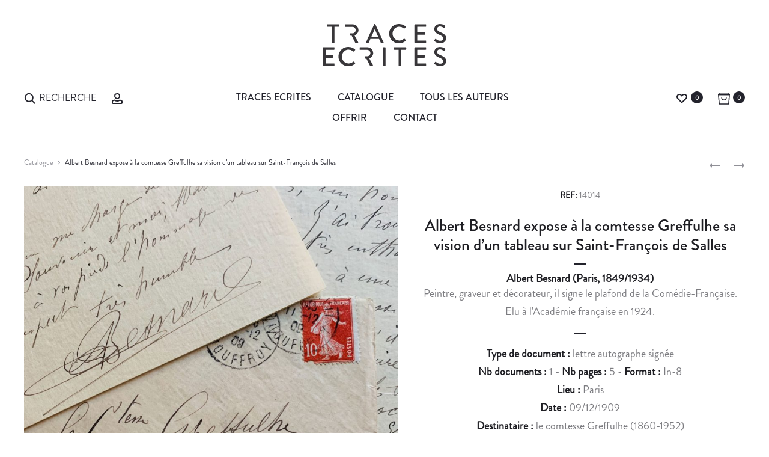

--- FILE ---
content_type: text/html; charset=UTF-8
request_url: https://www.traces-ecrites.com/document/albert-besnard-expose-a-la-comtesse-greffulhe-sa-vision-dun-tableau-sur-saint-francois-de-salles/
body_size: 43959
content:
<!DOCTYPE html>
<html lang="fr-FR">
<head>
<meta charset="UTF-8">
<meta name="viewport" content="width=device-width, initial-scale=1">
<link rel="profile" href="http://gmpg.org/xfn/11">
<link rel="pingback" href="https://www.traces-ecrites.com/xmlrpc.php">
<meta name='robots' content='index, follow, max-image-preview:large, max-snippet:-1, max-video-preview:-1' />

	<!-- This site is optimized with the Yoast SEO plugin v25.3.1 - https://yoast.com/wordpress/plugins/seo/ -->
	<title>Albert Besnard expose à la comtesse Greffulhe sa vision d&#039;un tableau sur Saint-François de Salles &#8211; Traces Écrites</title>
<link crossorigin data-rocket-preconnect href="https://fonts.googleapis.com" rel="preconnect">
<link crossorigin data-rocket-preconnect href="https://www.googletagmanager.com" rel="preconnect">
<link data-rocket-preload as="style" href="https://fonts.googleapis.com/css?family=Poppins%3A300%2C400%2C500%2C600%2C700&#038;subset=latin%2Clatin-ext&#038;display=swap" rel="preload">
<link href="https://fonts.googleapis.com/css?family=Poppins%3A300%2C400%2C500%2C600%2C700&#038;subset=latin%2Clatin-ext&#038;display=swap" media="print" onload="this.media=&#039;all&#039;" rel="stylesheet">
<noscript><link rel="stylesheet" href="https://fonts.googleapis.com/css?family=Poppins%3A300%2C400%2C500%2C600%2C700&#038;subset=latin%2Clatin-ext&#038;display=swap"></noscript><link rel="preload" data-rocket-preload as="image" href="https://www.traces-ecrites.com/wp-content/uploads/2023/05/Besnard-1-1-897x908.jpeg" imagesrcset="https://www.traces-ecrites.com/wp-content/uploads/2023/05/Besnard-1-1-897x908.jpeg 897w, https://www.traces-ecrites.com/wp-content/uploads/2023/05/Besnard-1-1-100x100.jpeg 100w" imagesizes="(max-width: 897px) 100vw, 897px" fetchpriority="high">
	<link rel="canonical" href="https://www.traces-ecrites.com/document/albert-besnard-expose-a-la-comtesse-greffulhe-sa-vision-dun-tableau-sur-saint-francois-de-salles/" />
	<meta property="og:locale" content="fr_FR" />
	<meta property="og:type" content="article" />
	<meta property="og:title" content="Albert Besnard expose à la comtesse Greffulhe sa vision d&#039;un tableau sur Saint-François de Salles &#8211; Traces Écrites" />
	<meta property="og:description" content="Longue lettre de 5 pages d&rsquo;Albert Besnard à la comtesse Greffulhe au sujet d&rsquo;un projet de tableau sur Saint-François de Salles et Sainte Jeanne de Chantal. Il revient à Paris après&hellip;" />
	<meta property="og:url" content="https://www.traces-ecrites.com/document/albert-besnard-expose-a-la-comtesse-greffulhe-sa-vision-dun-tableau-sur-saint-francois-de-salles/" />
	<meta property="og:site_name" content="Traces Écrites" />
	<meta property="article:publisher" content="https://www.facebook.com/tracesecrites1994" />
	<meta property="og:image" content="https://www.traces-ecrites.com/wp-content/uploads/2023/05/Besnard-1-1.jpeg" />
	<meta property="og:image:width" content="3024" />
	<meta property="og:image:height" content="3024" />
	<meta property="og:image:type" content="image/jpeg" />
	<meta name="twitter:card" content="summary_large_image" />
	<meta name="twitter:label1" content="Durée de lecture estimée" />
	<meta name="twitter:data1" content="2 minutes" />
	<script type="application/ld+json" class="yoast-schema-graph">{"@context":"https://schema.org","@graph":[{"@type":"WebPage","@id":"https://www.traces-ecrites.com/document/albert-besnard-expose-a-la-comtesse-greffulhe-sa-vision-dun-tableau-sur-saint-francois-de-salles/","url":"https://www.traces-ecrites.com/document/albert-besnard-expose-a-la-comtesse-greffulhe-sa-vision-dun-tableau-sur-saint-francois-de-salles/","name":"Albert Besnard expose à la comtesse Greffulhe sa vision d'un tableau sur Saint-François de Salles &#8211; Traces Écrites","isPartOf":{"@id":"https://www.traces-ecrites.com/#website"},"primaryImageOfPage":{"@id":"https://www.traces-ecrites.com/document/albert-besnard-expose-a-la-comtesse-greffulhe-sa-vision-dun-tableau-sur-saint-francois-de-salles/#primaryimage"},"image":{"@id":"https://www.traces-ecrites.com/document/albert-besnard-expose-a-la-comtesse-greffulhe-sa-vision-dun-tableau-sur-saint-francois-de-salles/#primaryimage"},"thumbnailUrl":"https://www.traces-ecrites.com/wp-content/uploads/2023/05/Besnard-1-1.jpeg","datePublished":"2023-05-17T15:44:31+00:00","breadcrumb":{"@id":"https://www.traces-ecrites.com/document/albert-besnard-expose-a-la-comtesse-greffulhe-sa-vision-dun-tableau-sur-saint-francois-de-salles/#breadcrumb"},"inLanguage":"fr-FR","potentialAction":[{"@type":"ReadAction","target":["https://www.traces-ecrites.com/document/albert-besnard-expose-a-la-comtesse-greffulhe-sa-vision-dun-tableau-sur-saint-francois-de-salles/"]}]},{"@type":"ImageObject","inLanguage":"fr-FR","@id":"https://www.traces-ecrites.com/document/albert-besnard-expose-a-la-comtesse-greffulhe-sa-vision-dun-tableau-sur-saint-francois-de-salles/#primaryimage","url":"https://www.traces-ecrites.com/wp-content/uploads/2023/05/Besnard-1-1.jpeg","contentUrl":"https://www.traces-ecrites.com/wp-content/uploads/2023/05/Besnard-1-1.jpeg","width":3024,"height":3024},{"@type":"BreadcrumbList","@id":"https://www.traces-ecrites.com/document/albert-besnard-expose-a-la-comtesse-greffulhe-sa-vision-dun-tableau-sur-saint-francois-de-salles/#breadcrumb","itemListElement":[{"@type":"ListItem","position":1,"name":"Accueil","item":"https://www.traces-ecrites.com/"},{"@type":"ListItem","position":2,"name":"Catalogue","item":"https://www.traces-ecrites.com/catalogue/"},{"@type":"ListItem","position":3,"name":"Albert Besnard expose à la comtesse Greffulhe sa vision d&rsquo;un tableau sur Saint-François de Salles"}]},{"@type":"WebSite","@id":"https://www.traces-ecrites.com/#website","url":"https://www.traces-ecrites.com/","name":"Traces Ecrites","description":"Autographe, autographes, lettre autographe, document historique","publisher":{"@id":"https://www.traces-ecrites.com/#organization"},"potentialAction":[{"@type":"SearchAction","target":{"@type":"EntryPoint","urlTemplate":"https://www.traces-ecrites.com/?s={search_term_string}"},"query-input":{"@type":"PropertyValueSpecification","valueRequired":true,"valueName":"search_term_string"}}],"inLanguage":"fr-FR"},{"@type":"Organization","@id":"https://www.traces-ecrites.com/#organization","name":"Traces Écrites - Emmanuel Lorient","url":"https://www.traces-ecrites.com/","logo":{"@type":"ImageObject","inLanguage":"fr-FR","@id":"https://www.traces-ecrites.com/#/schema/logo/image/","url":"https://www.traces-ecrites.com/wp-content/uploads/2025/06/traces-ecrites-logotype-2025.svg","contentUrl":"https://www.traces-ecrites.com/wp-content/uploads/2025/06/traces-ecrites-logotype-2025.svg","width":415,"height":141,"caption":"Traces Écrites - Emmanuel Lorient"},"image":{"@id":"https://www.traces-ecrites.com/#/schema/logo/image/"},"sameAs":["https://www.facebook.com/tracesecrites1994","http://www.instagram.com/traces.ecrites"]}]}</script>
	<!-- / Yoast SEO plugin. -->


<link href='https://fonts.gstatic.com' crossorigin rel='preconnect' />
<link rel="alternate" type="application/rss+xml" title="Traces Écrites &raquo; Flux" href="https://www.traces-ecrites.com/feed/" />
<link rel="alternate" type="application/rss+xml" title="Traces Écrites &raquo; Flux des commentaires" href="https://www.traces-ecrites.com/comments/feed/" />
<link rel='stylesheet' id='trace_search_select-css' href='https://www.traces-ecrites.com/wp-content/plugins/tsearch/select2.min.css?ver=6.6.4' type='text/css' media='all' />
<link rel='stylesheet' id='trace_search_style-css' href='https://www.traces-ecrites.com/wp-content/plugins/tsearch/style.min.css?ver=6.6.4' type='text/css' media='all' />
<style id='wp-emoji-styles-inline-css' type='text/css'>

	img.wp-smiley, img.emoji {
		display: inline !important;
		border: none !important;
		box-shadow: none !important;
		height: 1em !important;
		width: 1em !important;
		margin: 0 0.07em !important;
		vertical-align: -0.1em !important;
		background: none !important;
		padding: 0 !important;
	}
</style>
<link data-minify="1" rel='stylesheet' id='rs-plugin-settings-css' href='https://www.traces-ecrites.com/wp-content/cache/min/1/wp-content/plugins/revslider/public/assets/css/settings.css?ver=1758570120' type='text/css' media='all' />
<style id='rs-plugin-settings-inline-css' type='text/css'>
#rs-demo-id {}
</style>
<link data-minify="1" rel='stylesheet' id='uaf_client_css-css' href='https://www.traces-ecrites.com/wp-content/cache/min/1/wp-content/uploads/useanyfont/uaf.css?ver=1758570120' type='text/css' media='all' />
<link data-minify="1" rel='stylesheet' id='woof-css' href='https://www.traces-ecrites.com/wp-content/cache/min/1/wp-content/plugins/woocommerce-products-filter/css/front.css?ver=1758570120' type='text/css' media='all' />
<link rel='stylesheet' id='chosen-drop-down-css' href='https://www.traces-ecrites.com/wp-content/plugins/woocommerce-products-filter/js/chosen/chosen.min.css?ver=6.6.4' type='text/css' media='all' />
<link data-minify="1" rel='stylesheet' id='icheck-jquery-color-css' href='https://www.traces-ecrites.com/wp-content/cache/min/1/wp-content/plugins/woocommerce-products-filter/js/icheck/skins/flat/aero.css?ver=1758570120' type='text/css' media='all' />
<link data-minify="1" rel='stylesheet' id='woof_by_author_html_items-css' href='https://www.traces-ecrites.com/wp-content/cache/min/1/wp-content/plugins/woocommerce-products-filter/ext/by_author/css/by_author.css?ver=1758570120' type='text/css' media='all' />
<link data-minify="1" rel='stylesheet' id='woof_by_instock_html_items-css' href='https://www.traces-ecrites.com/wp-content/cache/min/1/wp-content/plugins/woocommerce-products-filter/ext/by_instock/css/by_instock.css?ver=1758570120' type='text/css' media='all' />
<link rel='stylesheet' id='woof_by_new_html_items-css' href='https://www.traces-ecrites.com/wp-content/plugins/woocommerce-products-filter/ext/by_new/css/by_new.css?ver=6.6.4' type='text/css' media='all' />
<link data-minify="1" rel='stylesheet' id='photoswipe-css' href='https://www.traces-ecrites.com/wp-content/cache/min/1/wp-content/plugins/woocommerce/assets/css/photoswipe/photoswipe.css?ver=1758570122' type='text/css' media='all' />
<link data-minify="1" rel='stylesheet' id='photoswipe-default-skin-css' href='https://www.traces-ecrites.com/wp-content/cache/min/1/wp-content/plugins/woocommerce/assets/css/photoswipe/default-skin/default-skin.css?ver=1758570122' type='text/css' media='all' />
<link data-minify="1" rel='stylesheet' id='woocommerce-general-css' href='https://www.traces-ecrites.com/wp-content/cache/min/1/wp-content/plugins/woocommerce/assets/css/woocommerce.css?ver=1758570120' type='text/css' media='all' />

<link data-minify="1" rel='stylesheet' id='font-awesome-css' href='https://www.traces-ecrites.com/wp-content/cache/min/1/wp-content/plugins/js_composer/assets/lib/bower/font-awesome/css/font-awesome.min.css?ver=1758570120' type='text/css' media='all' />
<link data-minify="1" rel='stylesheet' id='bootstrap-css' href='https://www.traces-ecrites.com/wp-content/cache/min/1/wp-content/themes/traces-ecrites/css/bootstrap.css?ver=1758570120' type='text/css' media='all' />
<link data-minify="1" rel='stylesheet' id='sober-css' href='https://www.traces-ecrites.com/wp-content/cache/min/1/wp-content/themes/traces-ecrites/style.css?ver=1758570120' type='text/css' media='all' />
<style id='sober-inline-css' type='text/css'>
.sober-popup.popup-layout-fullscreen, .sober-popup-backdrop {background-color: rgba(35,35,44,0.5); }body,button,input,select,textarea{font-size: 24px;font-weight: 400;color: #383639;}
</style>
<link data-minify="1" rel='stylesheet' id='soopf-css' href='https://www.traces-ecrites.com/wp-content/cache/min/1/wp-content/plugins/soo-product-filter/assets/css/frontend.css?ver=1758570120' type='text/css' media='all' />
<link data-minify="1" rel='stylesheet' id='soo-wishlist-css' href='https://www.traces-ecrites.com/wp-content/cache/min/1/wp-content/plugins/soo-wishlist/assets/css/wishlist.css?ver=1758570120' type='text/css' media='all' />
<link data-minify="1" rel='stylesheet' id='sober-child-css' href='https://www.traces-ecrites.com/wp-content/cache/min/1/wp-content/themes/traces-ecrites-child/style.css?ver=1758570120' type='text/css' media='all' />
<script type="text/template" id="tmpl-variation-template">
	<div class="woocommerce-variation-description">
		{{{ data.variation.variation_description }}}
	</div>

	<div class="woocommerce-variation-price">
		{{{ data.variation.price_html }}}
	</div>

	<div class="woocommerce-variation-availability">
		{{{ data.variation.availability_html }}}
	</div>
</script>
<script type="text/template" id="tmpl-unavailable-variation-template">
	<p>Désolé, ce produit n&rsquo;est pas disponible. Veuillez choisir une combinaison différente.</p>
</script>
<script type="text/javascript" src="https://www.traces-ecrites.com/wp-includes/js/jquery/jquery.min.js?ver=3.7.1" id="jquery-core-js"></script>
<script type="text/javascript" src="https://www.traces-ecrites.com/wp-includes/js/jquery/jquery-migrate.min.js?ver=3.4.1" id="jquery-migrate-js"></script>
<script type="text/javascript" src="https://www.traces-ecrites.com/wp-content/plugins/revslider/public/assets/js/jquery.themepunch.tools.min.js?ver=5.4.3&#039; defer=&#039;defer" id="tp-tools-js"></script>
<script type="text/javascript" src="https://www.traces-ecrites.com/wp-content/plugins/revslider/public/assets/js/jquery.themepunch.revolution.min.js?ver=5.4.3&#039; defer=&#039;defer" id="revmin-js"></script>
<script type="text/javascript" id="wc-add-to-cart-js-extra">
/* <![CDATA[ */
var wc_add_to_cart_params = {"ajax_url":"\/wp-admin\/admin-ajax.php","wc_ajax_url":"\/document\/albert-besnard-expose-a-la-comtesse-greffulhe-sa-vision-dun-tableau-sur-saint-francois-de-salles\/?wc-ajax=%%endpoint%%","i18n_view_cart":"Voir le panier","cart_url":"https:\/\/www.traces-ecrites.com\/panier\/","is_cart":"","cart_redirect_after_add":"no"};
/* ]]> */
</script>
<script type="text/javascript" src="//www.traces-ecrites.com/wp-content/plugins/woocommerce/assets/js/frontend/add-to-cart.min.js?ver=3.0.7" id="wc-add-to-cart-js"></script>
<script data-minify="1" type="text/javascript" src="https://www.traces-ecrites.com/wp-content/cache/min/1/wp-content/plugins/js_composer/assets/js/vendors/woocommerce-add-to-cart.js?ver=1758570120" id="vc_woocommerce-add-to-cart-js-js"></script>
<link rel="https://api.w.org/" href="https://www.traces-ecrites.com/wp-json/" /><link rel="alternate" title="JSON" type="application/json" href="https://www.traces-ecrites.com/wp-json/wp/v2/product/39776" /><link rel="EditURI" type="application/rsd+xml" title="RSD" href="https://www.traces-ecrites.com/xmlrpc.php?rsd" />
<link rel='shortlink' href='https://www.traces-ecrites.com/?p=39776' />
<link rel="alternate" title="oEmbed (JSON)" type="application/json+oembed" href="https://www.traces-ecrites.com/wp-json/oembed/1.0/embed?url=https%3A%2F%2Fwww.traces-ecrites.com%2Fdocument%2Falbert-besnard-expose-a-la-comtesse-greffulhe-sa-vision-dun-tableau-sur-saint-francois-de-salles%2F" />
<link rel="alternate" title="oEmbed (XML)" type="text/xml+oembed" href="https://www.traces-ecrites.com/wp-json/oembed/1.0/embed?url=https%3A%2F%2Fwww.traces-ecrites.com%2Fdocument%2Falbert-besnard-expose-a-la-comtesse-greffulhe-sa-vision-dun-tableau-sur-saint-francois-de-salles%2F&#038;format=xml" />

		<!-- GA Google Analytics @ https://m0n.co/ga -->
		<script async src="https://www.googletagmanager.com/gtag/js?id=G-K57R29VH32"></script>
		<script>
			window.dataLayer = window.dataLayer || [];
			function gtag(){dataLayer.push(arguments);}
			gtag('js', new Date());
			gtag('config', 'G-K57R29VH32');
		</script>

	 <script type="text/javascript">
	function hide_regions()
	{
		jQuery('.woof_container_region').hide();
	}
	
	function hide_periodes()
	{
		jQuery('.woof_container_doc_periode').hide();
	}

	function hide_regions_monde()
	{
		jQuery('.woof_container_region_monde').hide();
	}	

	// Cache le filtre regionalisme apres chaque woof
	function woof_ajax_done_handler(e) {
		jQuery('.woof_checkbox_instock_container').hide(); // hide instock

	    if(window.location.href.indexOf("regionalisme") == -1) {
	       hide_regions();
	    }
	    if(window.location.href.indexOf("voyage") == -1) {
	       hide_regions_monde();
	    }
	}
</script>

	<noscript><style>.woocommerce-product-gallery{ opacity: 1 !important; }</style></noscript>
	<meta name="generator" content="Powered by Visual Composer - drag and drop page builder for WordPress."/>
<!--[if lte IE 9]><link rel="stylesheet" type="text/css" href="https://www.traces-ecrites.com/wp-content/plugins/js_composer/assets/css/vc_lte_ie9.min.css" media="screen"><![endif]--><meta name="generator" content="Powered by Slider Revolution 5.4.3 - responsive, Mobile-Friendly Slider Plugin for WordPress with comfortable drag and drop interface." />
<link rel="icon" href="https://www.traces-ecrites.com/wp-content/uploads/2025/06/cropped-favicon-te-100x100.png" sizes="32x32" />
<link rel="icon" href="https://www.traces-ecrites.com/wp-content/uploads/2025/06/cropped-favicon-te-340x340.png" sizes="192x192" />
<link rel="apple-touch-icon" href="https://www.traces-ecrites.com/wp-content/uploads/2025/06/cropped-favicon-te-340x340.png" />
<meta name="msapplication-TileImage" content="https://www.traces-ecrites.com/wp-content/uploads/2025/06/cropped-favicon-te-340x340.png" />
<script type="text/javascript">function setREVStartSize(e){
				try{ var i=jQuery(window).width(),t=9999,r=0,n=0,l=0,f=0,s=0,h=0;					
					if(e.responsiveLevels&&(jQuery.each(e.responsiveLevels,function(e,f){f>i&&(t=r=f,l=e),i>f&&f>r&&(r=f,n=e)}),t>r&&(l=n)),f=e.gridheight[l]||e.gridheight[0]||e.gridheight,s=e.gridwidth[l]||e.gridwidth[0]||e.gridwidth,h=i/s,h=h>1?1:h,f=Math.round(h*f),"fullscreen"==e.sliderLayout){var u=(e.c.width(),jQuery(window).height());if(void 0!=e.fullScreenOffsetContainer){var c=e.fullScreenOffsetContainer.split(",");if (c) jQuery.each(c,function(e,i){u=jQuery(i).length>0?u-jQuery(i).outerHeight(!0):u}),e.fullScreenOffset.split("%").length>1&&void 0!=e.fullScreenOffset&&e.fullScreenOffset.length>0?u-=jQuery(window).height()*parseInt(e.fullScreenOffset,0)/100:void 0!=e.fullScreenOffset&&e.fullScreenOffset.length>0&&(u-=parseInt(e.fullScreenOffset,0))}f=u}else void 0!=e.minHeight&&f<e.minHeight&&(f=e.minHeight);e.c.closest(".rev_slider_wrapper").css({height:f})					
				}catch(d){console.log("Failure at Presize of Slider:"+d)}
			};</script>
		<style type="text/css" id="wp-custom-css">
			/*
Vous pouvez ajouter du CSS personnalisé ici.

Cliquez sur l’icône d’aide ci-dessus pour en savoir plus.
*/

.nav-menu a {
  font-size: 1.6rem;
  text-transform: uppercase;
	font-weight: normal;
}

.menu-item.menu-item-search span {
 font-size: 1.6rem;
  text-transform: uppercase;
	font-weight: normal;
}

.woocommerce div.product .product-share {
  font-size: 1.3rem;
}

.widget_categories li a {
  font-size: 1.4rem;
  font-weight: 500;
}

.hfeed .site-main .read-more {
  font-size: 1.6rem;
}


.wpb-js-composer .vc_tta.vc_general {
  font-size: 1.3em;
}

.single-auteur .descauteur {
  font-size: 1.9rem;
  line-height: 1.6;
  text-align: justify;
}

.woocommerce div.product div.summary {
  font-size: 1.8rem;
  text-align: center;
	line-height: 30px;
}


body {
  font-size: 16px !important;
}



.page-header .page-title {
    font-size: 90px;
    font-size: 9rem;
    color: #23232c;
    font-weight: 300;
    font-family: 'brandon-medium' !important
    margin: 0;
    line-height: 1;
    padding-bottom: 35px;
}

.topbar a {
    color: #23232c !important;
}

.docautlink {
    color: #1e1e23;
    font-weight: bold;
    display: block;
    line-height: 20px!important;
}

.sober-message-box.success .box-content, .sober-message-box.success a.close {
    color: #23232c !important;
}

.sober-message-box.success {
    background-color: #FFF !important;
    border: 1px solid #23232c !important;
}

.sober-message-box.success svg {
    fill: #23232c !important;
    stroke: #23232c!important;
}		</style>
		
        <script type="text/javascript">
            if (typeof woof_lang_custom == 'undefined') {
                var woof_lang_custom = {};//!!important
            }
            woof_lang_custom.woof_author = "By author";
        </script>
              
        <script type="text/javascript">
            if (typeof woof_lang_custom == 'undefined') {
                var woof_lang_custom = {};//!!important
            }
            woof_lang_custom.stock = "In stock";
        </script>
        
        <script type="text/javascript">
            if (typeof woof_lang_custom == 'undefined') {
                var woof_lang_custom = {};//!!important
            }
            woof_lang_custom.woof_new = "By new";
        </script>
        

        <script type="text/javascript">

            var woof_ajaxurl = "https://www.traces-ecrites.com/wp-admin/admin-ajax.php";

            var woof_lang = {
                'orderby': "orderby",
                'perpage': "per page",
                'pricerange': "price range",
                'menu_order': "menu order",
                'popularity': "popularity",
                'rating': "rating",
                'price': "price low to high",
                'price-desc': "price high to low"
            };

            if (typeof woof_lang_custom == 'undefined') {
                var woof_lang_custom = {};//!!important
            }

            //***

            var woof_is_mobile = 0;
        
            var woof_is_permalink =1;

            var woof_shop_page = "";
        
            var woof_really_curr_tax = {};

            var woof_show_price_search_button = 0;
            var woof_show_price_search_type = 0;
        
            var woof_show_price_search_type = 0;

            var swoof_search_slug = "filtre";

        
            var icheck_skin = {};
                                    icheck_skin.skin = "flat";
                icheck_skin.color = "aero";
        
            var is_woof_use_chosen =1;

            var woof_current_page_link = location.protocol + '//' + location.host + location.pathname;
            //***lets remove pagination from woof_current_page_link
            woof_current_page_link = woof_current_page_link.replace(/\page\/[0-9]+/, "");
                            woof_current_page_link = "https://www.traces-ecrites.com/catalogue/";
                            var woof_link = 'https://www.traces-ecrites.com/wp-content/plugins/woocommerce-products-filter/';

            var woof_current_values = '[]';
            //+++
            var woof_lang_loading = "Loading ...";

                        woof_lang_loading = "Chargement";
        
            var woof_lang_show_products_filter = "show products filter";
            var woof_lang_hide_products_filter = "hide products filter";
            var woof_lang_pricerange = "price range";

            //+++

            var woof_use_beauty_scroll =0;
            //+++
            var woof_autosubmit =1;
            var woof_ajaxurl = "https://www.traces-ecrites.com/wp-admin/admin-ajax.php";
            var woof_submit_link = "";
            var woof_is_ajax = 0;
            var woof_ajax_redraw = 0;
            var woof_ajax_page_num =1;
            var woof_ajax_first_done = false;
            var woof_checkboxes_slide_flag = true;


            //toggles
            var woof_toggle_type = "text";

            var woof_toggle_closed_text = "-";
            var woof_toggle_opened_text = "+";

            var woof_toggle_closed_image = "https://www.traces-ecrites.com/wp-content/plugins/woocommerce-products-filter/img/plus3.png";
            var woof_toggle_opened_image = "https://www.traces-ecrites.com/wp-content/plugins/woocommerce-products-filter/img/minus3.png";


            //indexes which can be displayed in red buttons panel
                    var woof_accept_array = ["min_price", "orderby", "perpage", "woof_author","stock","woof_new","doc_type","region_monde","region","motcle","doc_format","doc_theme","doc_periode","doc_prix","doc_emplacement","product_visibility","product_cat","product_tag"];

        

            var woof_overlay_skin = "default";
            jQuery(function () {
                woof_current_values = jQuery.parseJSON(woof_current_values);
                if (woof_current_values.length == 0) {
                    woof_current_values = {};
                }

            });
            //***
            //for extensions

            var woof_ext_init_functions = null;
                        woof_ext_init_functions = '{"by_instock":"woof_init_instock"}';
        

            //***
            function woof_js_after_ajax_done() {
                jQuery(document).trigger('woof_ajax_done');
        document.location.href = "#woof_results_by_ajax";            }
        </script>
        <style id="kirki-inline-styles">@media screen and (max-width: 767px){.mobile-menu{width:85%;}}/* devanagari */
@font-face {
  font-family: 'Poppins';
  font-style: normal;
  font-weight: 400;
  font-display: swap;
  src: url(https://www.traces-ecrites.com/wp-content/fonts/poppins/pxiEyp8kv8JHgFVrJJbecmNE.woff2) format('woff2');
  unicode-range: U+0900-097F, U+1CD0-1CF9, U+200C-200D, U+20A8, U+20B9, U+20F0, U+25CC, U+A830-A839, U+A8E0-A8FF, U+11B00-11B09;
}
/* latin-ext */
@font-face {
  font-family: 'Poppins';
  font-style: normal;
  font-weight: 400;
  font-display: swap;
  src: url(https://www.traces-ecrites.com/wp-content/fonts/poppins/pxiEyp8kv8JHgFVrJJnecmNE.woff2) format('woff2');
  unicode-range: U+0100-02BA, U+02BD-02C5, U+02C7-02CC, U+02CE-02D7, U+02DD-02FF, U+0304, U+0308, U+0329, U+1D00-1DBF, U+1E00-1E9F, U+1EF2-1EFF, U+2020, U+20A0-20AB, U+20AD-20C0, U+2113, U+2C60-2C7F, U+A720-A7FF;
}
/* latin */
@font-face {
  font-family: 'Poppins';
  font-style: normal;
  font-weight: 400;
  font-display: swap;
  src: url(https://www.traces-ecrites.com/wp-content/fonts/poppins/pxiEyp8kv8JHgFVrJJfecg.woff2) format('woff2');
  unicode-range: U+0000-00FF, U+0131, U+0152-0153, U+02BB-02BC, U+02C6, U+02DA, U+02DC, U+0304, U+0308, U+0329, U+2000-206F, U+20AC, U+2122, U+2191, U+2193, U+2212, U+2215, U+FEFF, U+FFFD;
}
/* devanagari */
@font-face {
  font-family: 'Poppins';
  font-style: normal;
  font-weight: 500;
  font-display: swap;
  src: url(https://www.traces-ecrites.com/wp-content/fonts/poppins/pxiByp8kv8JHgFVrLGT9Z11lFc-K.woff2) format('woff2');
  unicode-range: U+0900-097F, U+1CD0-1CF9, U+200C-200D, U+20A8, U+20B9, U+20F0, U+25CC, U+A830-A839, U+A8E0-A8FF, U+11B00-11B09;
}
/* latin-ext */
@font-face {
  font-family: 'Poppins';
  font-style: normal;
  font-weight: 500;
  font-display: swap;
  src: url(https://www.traces-ecrites.com/wp-content/fonts/poppins/pxiByp8kv8JHgFVrLGT9Z1JlFc-K.woff2) format('woff2');
  unicode-range: U+0100-02BA, U+02BD-02C5, U+02C7-02CC, U+02CE-02D7, U+02DD-02FF, U+0304, U+0308, U+0329, U+1D00-1DBF, U+1E00-1E9F, U+1EF2-1EFF, U+2020, U+20A0-20AB, U+20AD-20C0, U+2113, U+2C60-2C7F, U+A720-A7FF;
}
/* latin */
@font-face {
  font-family: 'Poppins';
  font-style: normal;
  font-weight: 500;
  font-display: swap;
  src: url(https://www.traces-ecrites.com/wp-content/fonts/poppins/pxiByp8kv8JHgFVrLGT9Z1xlFQ.woff2) format('woff2');
  unicode-range: U+0000-00FF, U+0131, U+0152-0153, U+02BB-02BC, U+02C6, U+02DA, U+02DC, U+0304, U+0308, U+0329, U+2000-206F, U+20AC, U+2122, U+2191, U+2193, U+2212, U+2215, U+FEFF, U+FFFD;
}
/* devanagari */
@font-face {
  font-family: 'Poppins';
  font-style: normal;
  font-weight: 600;
  font-display: swap;
  src: url(https://www.traces-ecrites.com/wp-content/fonts/poppins/pxiByp8kv8JHgFVrLEj6Z11lFc-K.woff2) format('woff2');
  unicode-range: U+0900-097F, U+1CD0-1CF9, U+200C-200D, U+20A8, U+20B9, U+20F0, U+25CC, U+A830-A839, U+A8E0-A8FF, U+11B00-11B09;
}
/* latin-ext */
@font-face {
  font-family: 'Poppins';
  font-style: normal;
  font-weight: 600;
  font-display: swap;
  src: url(https://www.traces-ecrites.com/wp-content/fonts/poppins/pxiByp8kv8JHgFVrLEj6Z1JlFc-K.woff2) format('woff2');
  unicode-range: U+0100-02BA, U+02BD-02C5, U+02C7-02CC, U+02CE-02D7, U+02DD-02FF, U+0304, U+0308, U+0329, U+1D00-1DBF, U+1E00-1E9F, U+1EF2-1EFF, U+2020, U+20A0-20AB, U+20AD-20C0, U+2113, U+2C60-2C7F, U+A720-A7FF;
}
/* latin */
@font-face {
  font-family: 'Poppins';
  font-style: normal;
  font-weight: 600;
  font-display: swap;
  src: url(https://www.traces-ecrites.com/wp-content/fonts/poppins/pxiByp8kv8JHgFVrLEj6Z1xlFQ.woff2) format('woff2');
  unicode-range: U+0000-00FF, U+0131, U+0152-0153, U+02BB-02BC, U+02C6, U+02DA, U+02DC, U+0304, U+0308, U+0329, U+2000-206F, U+20AC, U+2122, U+2191, U+2193, U+2212, U+2215, U+FEFF, U+FFFD;
}
/* devanagari */
@font-face {
  font-family: 'Poppins';
  font-style: normal;
  font-weight: 700;
  font-display: swap;
  src: url(https://www.traces-ecrites.com/wp-content/fonts/poppins/pxiByp8kv8JHgFVrLCz7Z11lFc-K.woff2) format('woff2');
  unicode-range: U+0900-097F, U+1CD0-1CF9, U+200C-200D, U+20A8, U+20B9, U+20F0, U+25CC, U+A830-A839, U+A8E0-A8FF, U+11B00-11B09;
}
/* latin-ext */
@font-face {
  font-family: 'Poppins';
  font-style: normal;
  font-weight: 700;
  font-display: swap;
  src: url(https://www.traces-ecrites.com/wp-content/fonts/poppins/pxiByp8kv8JHgFVrLCz7Z1JlFc-K.woff2) format('woff2');
  unicode-range: U+0100-02BA, U+02BD-02C5, U+02C7-02CC, U+02CE-02D7, U+02DD-02FF, U+0304, U+0308, U+0329, U+1D00-1DBF, U+1E00-1E9F, U+1EF2-1EFF, U+2020, U+20A0-20AB, U+20AD-20C0, U+2113, U+2C60-2C7F, U+A720-A7FF;
}
/* latin */
@font-face {
  font-family: 'Poppins';
  font-style: normal;
  font-weight: 700;
  font-display: swap;
  src: url(https://www.traces-ecrites.com/wp-content/fonts/poppins/pxiByp8kv8JHgFVrLCz7Z1xlFQ.woff2) format('woff2');
  unicode-range: U+0000-00FF, U+0131, U+0152-0153, U+02BB-02BC, U+02C6, U+02DA, U+02DC, U+0304, U+0308, U+0329, U+2000-206F, U+20AC, U+2122, U+2191, U+2193, U+2212, U+2215, U+FEFF, U+FFFD;
}/* devanagari */
@font-face {
  font-family: 'Poppins';
  font-style: normal;
  font-weight: 400;
  font-display: swap;
  src: url(https://www.traces-ecrites.com/wp-content/fonts/poppins/pxiEyp8kv8JHgFVrJJbecmNE.woff2) format('woff2');
  unicode-range: U+0900-097F, U+1CD0-1CF9, U+200C-200D, U+20A8, U+20B9, U+20F0, U+25CC, U+A830-A839, U+A8E0-A8FF, U+11B00-11B09;
}
/* latin-ext */
@font-face {
  font-family: 'Poppins';
  font-style: normal;
  font-weight: 400;
  font-display: swap;
  src: url(https://www.traces-ecrites.com/wp-content/fonts/poppins/pxiEyp8kv8JHgFVrJJnecmNE.woff2) format('woff2');
  unicode-range: U+0100-02BA, U+02BD-02C5, U+02C7-02CC, U+02CE-02D7, U+02DD-02FF, U+0304, U+0308, U+0329, U+1D00-1DBF, U+1E00-1E9F, U+1EF2-1EFF, U+2020, U+20A0-20AB, U+20AD-20C0, U+2113, U+2C60-2C7F, U+A720-A7FF;
}
/* latin */
@font-face {
  font-family: 'Poppins';
  font-style: normal;
  font-weight: 400;
  font-display: swap;
  src: url(https://www.traces-ecrites.com/wp-content/fonts/poppins/pxiEyp8kv8JHgFVrJJfecg.woff2) format('woff2');
  unicode-range: U+0000-00FF, U+0131, U+0152-0153, U+02BB-02BC, U+02C6, U+02DA, U+02DC, U+0304, U+0308, U+0329, U+2000-206F, U+20AC, U+2122, U+2191, U+2193, U+2212, U+2215, U+FEFF, U+FFFD;
}
/* devanagari */
@font-face {
  font-family: 'Poppins';
  font-style: normal;
  font-weight: 500;
  font-display: swap;
  src: url(https://www.traces-ecrites.com/wp-content/fonts/poppins/pxiByp8kv8JHgFVrLGT9Z11lFc-K.woff2) format('woff2');
  unicode-range: U+0900-097F, U+1CD0-1CF9, U+200C-200D, U+20A8, U+20B9, U+20F0, U+25CC, U+A830-A839, U+A8E0-A8FF, U+11B00-11B09;
}
/* latin-ext */
@font-face {
  font-family: 'Poppins';
  font-style: normal;
  font-weight: 500;
  font-display: swap;
  src: url(https://www.traces-ecrites.com/wp-content/fonts/poppins/pxiByp8kv8JHgFVrLGT9Z1JlFc-K.woff2) format('woff2');
  unicode-range: U+0100-02BA, U+02BD-02C5, U+02C7-02CC, U+02CE-02D7, U+02DD-02FF, U+0304, U+0308, U+0329, U+1D00-1DBF, U+1E00-1E9F, U+1EF2-1EFF, U+2020, U+20A0-20AB, U+20AD-20C0, U+2113, U+2C60-2C7F, U+A720-A7FF;
}
/* latin */
@font-face {
  font-family: 'Poppins';
  font-style: normal;
  font-weight: 500;
  font-display: swap;
  src: url(https://www.traces-ecrites.com/wp-content/fonts/poppins/pxiByp8kv8JHgFVrLGT9Z1xlFQ.woff2) format('woff2');
  unicode-range: U+0000-00FF, U+0131, U+0152-0153, U+02BB-02BC, U+02C6, U+02DA, U+02DC, U+0304, U+0308, U+0329, U+2000-206F, U+20AC, U+2122, U+2191, U+2193, U+2212, U+2215, U+FEFF, U+FFFD;
}
/* devanagari */
@font-face {
  font-family: 'Poppins';
  font-style: normal;
  font-weight: 600;
  font-display: swap;
  src: url(https://www.traces-ecrites.com/wp-content/fonts/poppins/pxiByp8kv8JHgFVrLEj6Z11lFc-K.woff2) format('woff2');
  unicode-range: U+0900-097F, U+1CD0-1CF9, U+200C-200D, U+20A8, U+20B9, U+20F0, U+25CC, U+A830-A839, U+A8E0-A8FF, U+11B00-11B09;
}
/* latin-ext */
@font-face {
  font-family: 'Poppins';
  font-style: normal;
  font-weight: 600;
  font-display: swap;
  src: url(https://www.traces-ecrites.com/wp-content/fonts/poppins/pxiByp8kv8JHgFVrLEj6Z1JlFc-K.woff2) format('woff2');
  unicode-range: U+0100-02BA, U+02BD-02C5, U+02C7-02CC, U+02CE-02D7, U+02DD-02FF, U+0304, U+0308, U+0329, U+1D00-1DBF, U+1E00-1E9F, U+1EF2-1EFF, U+2020, U+20A0-20AB, U+20AD-20C0, U+2113, U+2C60-2C7F, U+A720-A7FF;
}
/* latin */
@font-face {
  font-family: 'Poppins';
  font-style: normal;
  font-weight: 600;
  font-display: swap;
  src: url(https://www.traces-ecrites.com/wp-content/fonts/poppins/pxiByp8kv8JHgFVrLEj6Z1xlFQ.woff2) format('woff2');
  unicode-range: U+0000-00FF, U+0131, U+0152-0153, U+02BB-02BC, U+02C6, U+02DA, U+02DC, U+0304, U+0308, U+0329, U+2000-206F, U+20AC, U+2122, U+2191, U+2193, U+2212, U+2215, U+FEFF, U+FFFD;
}
/* devanagari */
@font-face {
  font-family: 'Poppins';
  font-style: normal;
  font-weight: 700;
  font-display: swap;
  src: url(https://www.traces-ecrites.com/wp-content/fonts/poppins/pxiByp8kv8JHgFVrLCz7Z11lFc-K.woff2) format('woff2');
  unicode-range: U+0900-097F, U+1CD0-1CF9, U+200C-200D, U+20A8, U+20B9, U+20F0, U+25CC, U+A830-A839, U+A8E0-A8FF, U+11B00-11B09;
}
/* latin-ext */
@font-face {
  font-family: 'Poppins';
  font-style: normal;
  font-weight: 700;
  font-display: swap;
  src: url(https://www.traces-ecrites.com/wp-content/fonts/poppins/pxiByp8kv8JHgFVrLCz7Z1JlFc-K.woff2) format('woff2');
  unicode-range: U+0100-02BA, U+02BD-02C5, U+02C7-02CC, U+02CE-02D7, U+02DD-02FF, U+0304, U+0308, U+0329, U+1D00-1DBF, U+1E00-1E9F, U+1EF2-1EFF, U+2020, U+20A0-20AB, U+20AD-20C0, U+2113, U+2C60-2C7F, U+A720-A7FF;
}
/* latin */
@font-face {
  font-family: 'Poppins';
  font-style: normal;
  font-weight: 700;
  font-display: swap;
  src: url(https://www.traces-ecrites.com/wp-content/fonts/poppins/pxiByp8kv8JHgFVrLCz7Z1xlFQ.woff2) format('woff2');
  unicode-range: U+0000-00FF, U+0131, U+0152-0153, U+02BB-02BC, U+02C6, U+02DA, U+02DC, U+0304, U+0308, U+0329, U+2000-206F, U+20AC, U+2122, U+2191, U+2193, U+2212, U+2215, U+FEFF, U+FFFD;
}/* devanagari */
@font-face {
  font-family: 'Poppins';
  font-style: normal;
  font-weight: 400;
  font-display: swap;
  src: url(https://www.traces-ecrites.com/wp-content/fonts/poppins/pxiEyp8kv8JHgFVrJJbecmNE.woff2) format('woff2');
  unicode-range: U+0900-097F, U+1CD0-1CF9, U+200C-200D, U+20A8, U+20B9, U+20F0, U+25CC, U+A830-A839, U+A8E0-A8FF, U+11B00-11B09;
}
/* latin-ext */
@font-face {
  font-family: 'Poppins';
  font-style: normal;
  font-weight: 400;
  font-display: swap;
  src: url(https://www.traces-ecrites.com/wp-content/fonts/poppins/pxiEyp8kv8JHgFVrJJnecmNE.woff2) format('woff2');
  unicode-range: U+0100-02BA, U+02BD-02C5, U+02C7-02CC, U+02CE-02D7, U+02DD-02FF, U+0304, U+0308, U+0329, U+1D00-1DBF, U+1E00-1E9F, U+1EF2-1EFF, U+2020, U+20A0-20AB, U+20AD-20C0, U+2113, U+2C60-2C7F, U+A720-A7FF;
}
/* latin */
@font-face {
  font-family: 'Poppins';
  font-style: normal;
  font-weight: 400;
  font-display: swap;
  src: url(https://www.traces-ecrites.com/wp-content/fonts/poppins/pxiEyp8kv8JHgFVrJJfecg.woff2) format('woff2');
  unicode-range: U+0000-00FF, U+0131, U+0152-0153, U+02BB-02BC, U+02C6, U+02DA, U+02DC, U+0304, U+0308, U+0329, U+2000-206F, U+20AC, U+2122, U+2191, U+2193, U+2212, U+2215, U+FEFF, U+FFFD;
}
/* devanagari */
@font-face {
  font-family: 'Poppins';
  font-style: normal;
  font-weight: 500;
  font-display: swap;
  src: url(https://www.traces-ecrites.com/wp-content/fonts/poppins/pxiByp8kv8JHgFVrLGT9Z11lFc-K.woff2) format('woff2');
  unicode-range: U+0900-097F, U+1CD0-1CF9, U+200C-200D, U+20A8, U+20B9, U+20F0, U+25CC, U+A830-A839, U+A8E0-A8FF, U+11B00-11B09;
}
/* latin-ext */
@font-face {
  font-family: 'Poppins';
  font-style: normal;
  font-weight: 500;
  font-display: swap;
  src: url(https://www.traces-ecrites.com/wp-content/fonts/poppins/pxiByp8kv8JHgFVrLGT9Z1JlFc-K.woff2) format('woff2');
  unicode-range: U+0100-02BA, U+02BD-02C5, U+02C7-02CC, U+02CE-02D7, U+02DD-02FF, U+0304, U+0308, U+0329, U+1D00-1DBF, U+1E00-1E9F, U+1EF2-1EFF, U+2020, U+20A0-20AB, U+20AD-20C0, U+2113, U+2C60-2C7F, U+A720-A7FF;
}
/* latin */
@font-face {
  font-family: 'Poppins';
  font-style: normal;
  font-weight: 500;
  font-display: swap;
  src: url(https://www.traces-ecrites.com/wp-content/fonts/poppins/pxiByp8kv8JHgFVrLGT9Z1xlFQ.woff2) format('woff2');
  unicode-range: U+0000-00FF, U+0131, U+0152-0153, U+02BB-02BC, U+02C6, U+02DA, U+02DC, U+0304, U+0308, U+0329, U+2000-206F, U+20AC, U+2122, U+2191, U+2193, U+2212, U+2215, U+FEFF, U+FFFD;
}
/* devanagari */
@font-face {
  font-family: 'Poppins';
  font-style: normal;
  font-weight: 600;
  font-display: swap;
  src: url(https://www.traces-ecrites.com/wp-content/fonts/poppins/pxiByp8kv8JHgFVrLEj6Z11lFc-K.woff2) format('woff2');
  unicode-range: U+0900-097F, U+1CD0-1CF9, U+200C-200D, U+20A8, U+20B9, U+20F0, U+25CC, U+A830-A839, U+A8E0-A8FF, U+11B00-11B09;
}
/* latin-ext */
@font-face {
  font-family: 'Poppins';
  font-style: normal;
  font-weight: 600;
  font-display: swap;
  src: url(https://www.traces-ecrites.com/wp-content/fonts/poppins/pxiByp8kv8JHgFVrLEj6Z1JlFc-K.woff2) format('woff2');
  unicode-range: U+0100-02BA, U+02BD-02C5, U+02C7-02CC, U+02CE-02D7, U+02DD-02FF, U+0304, U+0308, U+0329, U+1D00-1DBF, U+1E00-1E9F, U+1EF2-1EFF, U+2020, U+20A0-20AB, U+20AD-20C0, U+2113, U+2C60-2C7F, U+A720-A7FF;
}
/* latin */
@font-face {
  font-family: 'Poppins';
  font-style: normal;
  font-weight: 600;
  font-display: swap;
  src: url(https://www.traces-ecrites.com/wp-content/fonts/poppins/pxiByp8kv8JHgFVrLEj6Z1xlFQ.woff2) format('woff2');
  unicode-range: U+0000-00FF, U+0131, U+0152-0153, U+02BB-02BC, U+02C6, U+02DA, U+02DC, U+0304, U+0308, U+0329, U+2000-206F, U+20AC, U+2122, U+2191, U+2193, U+2212, U+2215, U+FEFF, U+FFFD;
}
/* devanagari */
@font-face {
  font-family: 'Poppins';
  font-style: normal;
  font-weight: 700;
  font-display: swap;
  src: url(https://www.traces-ecrites.com/wp-content/fonts/poppins/pxiByp8kv8JHgFVrLCz7Z11lFc-K.woff2) format('woff2');
  unicode-range: U+0900-097F, U+1CD0-1CF9, U+200C-200D, U+20A8, U+20B9, U+20F0, U+25CC, U+A830-A839, U+A8E0-A8FF, U+11B00-11B09;
}
/* latin-ext */
@font-face {
  font-family: 'Poppins';
  font-style: normal;
  font-weight: 700;
  font-display: swap;
  src: url(https://www.traces-ecrites.com/wp-content/fonts/poppins/pxiByp8kv8JHgFVrLCz7Z1JlFc-K.woff2) format('woff2');
  unicode-range: U+0100-02BA, U+02BD-02C5, U+02C7-02CC, U+02CE-02D7, U+02DD-02FF, U+0304, U+0308, U+0329, U+1D00-1DBF, U+1E00-1E9F, U+1EF2-1EFF, U+2020, U+20A0-20AB, U+20AD-20C0, U+2113, U+2C60-2C7F, U+A720-A7FF;
}
/* latin */
@font-face {
  font-family: 'Poppins';
  font-style: normal;
  font-weight: 700;
  font-display: swap;
  src: url(https://www.traces-ecrites.com/wp-content/fonts/poppins/pxiByp8kv8JHgFVrLCz7Z1xlFQ.woff2) format('woff2');
  unicode-range: U+0000-00FF, U+0131, U+0152-0153, U+02BB-02BC, U+02C6, U+02DA, U+02DC, U+0304, U+0308, U+0329, U+2000-206F, U+20AC, U+2122, U+2191, U+2193, U+2212, U+2215, U+FEFF, U+FFFD;
}</style><noscript><style type="text/css"> .wpb_animate_when_almost_visible { opacity: 1; }</style></noscript><noscript><style id="rocket-lazyload-nojs-css">.rll-youtube-player, [data-lazy-src]{display:none !important;}</style></noscript><meta name="generator" content="WP Rocket 3.19.1.2" data-wpr-features="wpr_minify_js wpr_lazyload_images wpr_preconnect_external_domains wpr_oci wpr_minify_css wpr_preload_links wpr_desktop" /></head>

<body class="product-template-default single single-product postid-39776 woocommerce woocommerce-page  sidebar-no-sidebar topbar-disabled header-v5 header-white header-hoverable no-page-header page-header-style-normal page-header-color shop-hover-thumbnail blog-classic product-style-3 shop-navigation-links wpb-js-composer js-comp-ver-5.1.1 vc_responsive">

<div  id="svg-defs" class="svg-defs hidden"><svg xmlns="http://www.w3.org/2000/svg" xmlns:xlink="http://www.w3.org/1999/xlink"><symbol viewBox="0 0 20 20" id="backtotop-arrow"><path d="M9 5v14h2V5h3l-4-4-4 4z"/></symbol><symbol viewBox="0 0 20 20" id="basket-addtocart"><path fill="none" stroke-width="2" stroke-linejoin="round" stroke-miterlimit="10" d="M2.492 6l1 7H14l4-7z"/><circle cx="4.492" cy="16.624" r="1.5"/><circle cx="11" cy="16.624" r="1.5"/><path fill="none" stroke-width="2" stroke-linecap="round" stroke-miterlimit="10" d="M2 2h3"/></symbol><symbol viewBox="0 0 42000 64002" shape-rendering="geometricPrecision" text-rendering="geometricPrecision" image-rendering="optimizeQuality" fill-rule="evenodd" clip-rule="evenodd" id="chair"><defs><style>.acfil0{fill:#27afb7;fill-rule:nonzero}</style></defs><path class="acfil0" d="M11999 0h18002c1102 0 2102 451 2825 1174l-2 2c726 726 1176 1728 1176 2823v27002c0 1097-450 2095-1174 2820l-5 5c-725 724-1723 1174-2820 1174h-8001v2000h11430c984 0 1878 403 2523 1048v5c645 646 1048 1540 1048 2519v1415l1003-18-12-8968h-2019v-9000h6028v9000h-2017l13 9947 1 978-981 18-2015 35v450c0 980-403 1873-1048 2519v5c-645 645-1539 1048-2523 1048H22001v11000h10000v5000h-2001v-3000h-8000v2999h-2001v-2999h-8000v3000H9998v-5000h10000V48001H8568c-984 0-1878-403-2523-1048v-5c-645-646-1048-1539-1048-2519v-469l-2015-35-985-18 5-981 50-9775H-2v-9150h5999v9150H4043l-45 8799 999 18v-1396c0-979 403-1873 1048-2519v-5c645-645 1539-1048 2523-1048h11430v-2000h-8001c-1097 0-2095-450-2820-1174l-5-5c-724-725-1174-1723-1174-2820V3999c0-1095 450-2096 1176-2823l-2-2C9895 451 10895 0 11997 0zm28000 26001h-2027v5000h2027v-5000zm-36000 0H2001v5150h1998v-5150zm4571 20000h24860c430 0 824-178 1108-462l2 2c282-285 459-679 459-1111v-3857c0-433-177-827-459-1111l-2 2c-283-283-678-462-1108-462H8570c-430 0-824 178-1108 462l-2-2c-282 285-459 678-459 1111v3857c0 432 177 827 459 1111l2-2c283 283 678 462 1108 462zM30001 2001H11999c-548 0-1049 227-1410 588h-5c-359 358-583 859-583 1410v27002c0 552 223 1051 583 1410l5 5c359 360 859 583 1410 583h18002c552 0 1051-223 1410-583l5-5c360-359 583-859 583-1410V3999c0-552-224-1052-583-1410h-5c-361-361-862-588-1410-588z" id="acLayer_x0020_1"/></symbol><symbol viewBox="0 0 12 12" id="check-checkbox"><path fill="none" stroke-width="1.6" stroke-miterlimit="10" d="M1 6.234l3.177 3.177L11 2.589"/></symbol><symbol viewBox="0 0 20 20" id="close-delete"><path d="M19 2.414L17.586 1 10 8.586 2.414 1 1 2.414 8.586 10 1 17.586 2.414 19 10 11.414 17.586 19 19 17.586 11.414 10z"/></symbol><symbol viewBox="0 0 14 14" id="close-delete-small"><path d="M13 1.943L12.057 1 7 6.057 1.943 1 1 1.943 6.057 7 1 12.057l.943.943L7 7.943 12.057 13l.943-.943L7.943 7z"/></symbol><symbol viewBox="0 0 12 6" id="dropdown-arrow"><path d="M12 0L6 6 0 0z"/></symbol><symbol viewBox="0 0 40 40" id="error"><path d="M20 0C8.972 0 0 8.972 0 20s8.972 20 20 20 20-8.972 20-20S31.028 0 20 0zm0 38c-9.925 0-18-8.075-18-18S10.075 2 20 2s18 8.075 18 18-8.075 18-18 18z"/><path d="M25.293 13.293L20 18.586l-5.293-5.293-1.414 1.414L18.586 20l-5.293 5.293 1.414 1.414L20 21.414l5.293 5.293 1.414-1.414L21.414 20l5.293-5.293z"/></symbol><symbol viewBox="0 0 20 20" id="filter"><path fill="none" stroke-width="2" stroke-linejoin="round" stroke-miterlimit="10" d="M12 9v8l-4-4V9L2 3h16z"/></symbol><symbol viewBox="0 0 18 16" id="free-shipping"><path d="M17.447 6.669l-1.63-.814-.869-2.607A.997.997 0 0 0 14 2.564h-3a1 1 0 0 0-1 1v6H1a1 1 0 1 0 0 2h16a1 1 0 0 0 1-1v-3c0-.379-.214-.725-.553-.895zM16 9.564h-4v-5h1.279l.772 2.316a1 1 0 0 0 .501.578L16 8.182v1.382z"/><path d="M1 8.564h7a1 1 0 0 0 1-1v-6a1 1 0 0 0-1-1H1a1 1 0 0 0-1 1v6a1 1 0 0 0 1 1zm1-6h5v4H2v-4z"/><circle cx="14" cy="14.064" r="1.5"/><circle cx="3" cy="14.064" r="1.5"/></symbol><symbol viewBox="0 0 20 20" id="gallery"><path d="M18 8v8H6V8h12m1-2H5c-.55 0-1 .45-1 1v10c0 .55.45 1 1 1h14c.55 0 1-.45 1-1V7c0-.55-.45-1-1-1z"/><path d="M1 14a1 1 0 0 1-1-1V4c0-1.103.897-2 2-2h13a1 1 0 1 1 0 2H2v9a1 1 0 0 1-1 1z"/></symbol><symbol viewBox="0 0 20 20" id="heart-wishlist-like"><path d="M14.001 4c.802 0 1.556.311 2.122.876.565.564.877 1.315.877 2.113s-.311 1.548-.87 2.105l-6.158 6.087L3.876 9.1A2.964 2.964 0 0 1 3 6.989c0-.798.312-1.548.878-2.112A2.98 2.98 0 0 1 6 4c.802 0 1.556.311 2.122.876.142.142.382.411.388.417l1.491 1.665 1.49-1.666c.006-.007.245-.275.387-.417A2.988 2.988 0 0 1 14.001 4m0-2a4.99 4.99 0 0 0-3.536 1.461c-.172.171-.465.499-.465.499s-.293-.328-.466-.5A4.987 4.987 0 0 0 6.001 2a4.99 4.99 0 0 0-3.536 1.461 4.98 4.98 0 0 0-.001 7.055L9.965 18l7.571-7.483a4.982 4.982 0 0 0 0-7.057A4.993 4.993 0 0 0 14.001 2z"/></symbol><symbol viewBox="0 0 20 20" id="heart-wishlist-liked"><path d="M17.536 10.517a4.982 4.982 0 0 0 0-7.057 5.009 5.009 0 0 0-7.07.001c-.172.171-.465.499-.465.499s-.293-.328-.466-.5a5.009 5.009 0 0 0-7.07.001 4.98 4.98 0 0 0-.001 7.055L9.965 18l7.571-7.483z"/></symbol><symbol viewBox="0 0 24 24" id="home"><path d="M10 20v-6h4v6h5v-8h3L12 3 2 12h3v8z"/><path d="M0 0h24v24H0z" fill="none"/></symbol><symbol viewBox="0 0 40 40" id="information"><path d="M20 40C8.972 40 0 31.028 0 20S8.972 0 20 0s20 8.972 20 20-8.972 20-20 20zm0-38C10.075 2 2 10.075 2 20s8.075 18 18 18 18-8.075 18-18S29.925 2 20 2z"/><path d="M19 16h2v12h-2zM19 12h2v2h-2z"/></symbol><symbol viewBox="0 0 16 16" id="large-view-size"><path d="M14 8c0 3.3-2.7 6-6 6s-6-2.7-6-6 2.7-6 6-6 6 2.7 6 6z"/></symbol><symbol viewBox="0 0 9659 9661" shape-rendering="geometricPrecision" text-rendering="geometricPrecision" image-rendering="optimizeQuality" fill-rule="evenodd" clip-rule="evenodd" id="law"><defs><style>.aqfil0{fill:#27afb7;fill-rule:nonzero}</style></defs><path class="aqfil0" d="M2717 8755h1962V642l-2512 708 1429 2339 2 3 2 3 2 3 2 3 2 3 1 3v1l1 3v1l1 3v1l1 3v1l1 3v1l1 3v1l1 2v1l1 2v1l1 3v1l1 3v1l1 3v1l1 3v1l1 3v5l1 3 1 7v14c-2 497-204 948-530 1274l-9 9c-327 323-777 522-1271 522-499 0-952-203-1280-531S1 4275 1 3776c0-31 9-60 26-84l2-3 1-1 1424-2330c-143-14-272-78-369-174h-1c-109-109-177-260-177-427h302c0 83 34 158 89 213 55 54 130 88 213 88h126l48-78c12-20 29-37 50-50 71-43 164-21 207 50l48 78h111l2580-727V2h302v329l2581 727h109l48-78c12-20 29-37 50-50 71-43 164-21 207 50l48 78h127c83 0 159-34 213-88v-1c55-55 89-130 89-213h302c0 167-68 318-177 427-97 97-227 162-370 175l1426 2333 2 3 2 3 2 3 2 3 2 3 1 3v1l1 3v1l1 3v1l1 3v1l1 3v1l1 3v1l1 2v1l1 2v1l1 3v1l1 3v1l1 3v1l1 3v1l1 3v5l1 3 1 7v14c-2 497-204 948-530 1274l-9 9c-327 323-777 522-1271 522-499 0-952-203-1280-531s-530-781-530-1280c0-31 9-60 26-84l2-3 1-1 1428-2336-2511-707v8113h1962c125 0 238 51 320 133s133 195 133 320v453H2270v-453c0-125 51-238 133-320s195-133 320-133zm6522-5132L7855 1359h-16L6455 3623h2783zm-325 1218c240-240 399-560 435-916H6345c35 357 195 677 434 916l1 1c273 273 650 441 1067 441 413 0 788-166 1060-434l7-8zM3202 3623L1818 1359h-16L418 3623h2783zm-325 1218c240-240 399-560 435-916H308c35 357 195 677 434 916l1 1c273 273 650 441 1067 441 413 0 788-166 1060-434l7-8zm4065 4216H2715c-41 0-79 17-106 44s-44 65-44 106v151h4528v-151c0-41-17-79-44-106s-65-44-106-44z" id="aqLayer_x0020_1"/></symbol><symbol viewBox="0 0 14 20" id="left"><path fill="none" d="M0 0h14v20H0z"/><path d="M9.148 17.002l1.414-1.414L4.974 10l5.588-5.588-1.414-1.414L2.146 10z"/></symbol><symbol viewBox="0 0 20 20" id="left-arrow"><path d="M5 11h14V9H5V6l-4 4 4 4z"/></symbol><symbol viewBox="0 0 32 32" id="left-arrow-outline"><path fill="none" d="M0 0h32v32H0z"/><path d="M1 16c0 .417.202.81.542 1.051l9.417 6.709A1.293 1.293 0 0 0 13 22.709V17h17a1 1 0 0 0 0-2H13V9.292a1.294 1.294 0 0 0-2.043-1.05l-9.415 6.707A1.29 1.29 0 0 0 1 16zm2.513 0L11 10.667v10.667L3.513 16z"/></symbol><symbol viewBox="0 0 21911 26702" shape-rendering="geometricPrecision" text-rendering="geometricPrecision" image-rendering="optimizeQuality" fill-rule="evenodd" clip-rule="evenodd" id="location"><defs><style>.aufil0{fill:#27afb7;fill-rule:nonzero}</style></defs><path class="aufil0" d="M10426 5020l84-5c201-10 384-15 549-15 2995 0 5708 1215 7671 3178l1 1 1-1c1963 1963 3178 4677 3178 7673 0 2995-1215 5708-3178 7671l-2 2c-1963 1963-4676 3178-7671 3178-2996 0-5710-1215-7673-3178l-24-26c-1949-1961-3154-4665-3154-7648 0-1097 165-2159 471-3164 290-951 706-1846 1229-2666C1139 8712 465 7440 154 6466l-9-35-1-6-1-7c-47-197-82-394-105-587-24-206-37-411-37-616 0-1438 584-2741 1528-3686l1-1 1-1C2475 584 3778 0 5216 0s2741 584 3686 1528l1 1 1 1c901 902 1473 2130 1523 3490zM5215 2799c595 0 1136 242 1527 633l2 2c391 391 633 932 633 1527 0 596-242 1138-633 1529l-25 23c-389 378-920 610-1504 610-596 0-1138-242-1529-633s-633-933-633-1529 243-1137 634-1528l-1-1c391-391 933-633 1529-633zm939 1222c-238-239-571-387-939-387-366 0-698 149-939 389l-1-1-1 1c-239 238-387 571-387 939 0 366 149 698 389 939 240 240 572 389 939 389 358 0 683-140 919-368l19-21c240-240 389-572 389-939 0-368-148-700-387-939l-2-2zM2747 9804l3 5 2 3 5 9 5 8 4 9c371 623 761 1252 1140 1858 14 19 27 39 37 60l365 581c324 516 632 1006 906 1455 274-448 581-939 906-1455l363-579c11-22 24-42 38-61 1157-1848 2417-3919 2907-5323l12-36 1-2 3-9 34-102c35-153 65-315 84-485v-6c20-167 30-340 30-519 0-1211-490-2306-1281-3097l-2-2C7518 1325 6423 835 5212 835s-2306 490-3097 1281l-2 2C1322 2909 832 4004 832 5215c0 179 10 352 30 519v1c20 172 49 336 85 490 306 953 1005 2248 1797 3579zm-355 1023c-133 229-257 464-372 703h804l-432-703zm953 1538H1666c-69 185-132 373-190 562-280 920-431 1902-431 2922 0 1225 220 2400 623 3485h3568c-441-1505-590-3088-448-4644-320-540-736-1201-1182-1910l-261-416zm2274 2368c-145 1544 17 3117 486 4601h4538v-6969H7086l-260 415c-458 729-883 1405-1207 1953zm1988-3204h3035V6446c-162 101-317 204-466 308-487 1323-1533 3102-2569 4774zm4551-5636c1638 1078 2892 2494 3761 4090 272 499 505 1016 702 1546h3478c-494-1031-1158-1964-1956-2763l1-1c-1569-1568-3658-2618-5986-2872zm4738 6471c324 1119 488 2282 489 3445 2 1189-166 2380-500 3525h3569c403-1085 623-2260 623-3485s-220-2400-623-3484h-3557zm-288 7804c-188 506-411 1000-668 1478-871 1620-2136 3062-3793 4160 2333-251 4425-1303 5997-2874 799-799 1463-1733 1956-2764h-3492zm-5130 5080c1640-1034 2884-2425 3729-3997 189-352 359-714 508-1083h-4237v5080zm4538-5915c361-1141 540-2333 539-3525-1-1165-177-2331-526-3445h-4551v6969h4538zm-286-7804c-158-392-338-776-541-1149-843-1551-2081-2919-3711-3935v5084h4252zm-9324 8639c124 307 262 608 414 904 846 1646 2121 3103 3823 4177v-5080H6406zm3567 5638c-1723-1141-3021-2654-3894-4353v-1c-214-418-403-846-566-1284H2021c489 1022 1146 1949 1935 2743l22 20c1571 1571 3663 2623 5995 2875z" id="auLayer_x0020_1"/></symbol><symbol viewBox="0 0 24 24" id="mail"><path d="M20 4H4c-1.1 0-1.99.9-1.99 2L2 18c0 1.1.9 2 2 2h16c1.1 0 2-.9 2-2V6c0-1.1-.9-2-2-2zm0 4l-8 5-8-5V6l8 5 8-5v2z"/><path d="M0 0h24v24H0z" fill="none"/></symbol><symbol viewBox="-12 -12 48 48" id="map-place"><path d="M12-8C4.26-8-2-1.74-2 6c0 10.5 14 26 14 26S26 16.5 26 6c0-7.74-6.26-14-14-14zm0 19c-2.76 0-5-2.24-5-5s2.24-5 5-5 5 2.24 5 5-2.24 5-5 5z"/><path fill="none" d="M-12-12h48v48h-48v-48z"/></symbol><symbol viewBox="0 0 16 16" id="medium-view-size"><path d="M7 4.5C7 5.875 5.875 7 4.5 7S2 5.875 2 4.5 3.125 2 4.5 2 7 3.125 7 4.5zM14 4.5C14 5.875 12.875 7 11.5 7S9 5.875 9 4.5 10.125 2 11.5 2 14 3.125 14 4.5zM7 11.5C7 12.875 5.875 14 4.5 14S2 12.875 2 11.5 3.125 9 4.5 9 7 10.125 7 11.5zM14 11.5c0 1.375-1.125 2.5-2.5 2.5S9 12.875 9 11.5 10.125 9 11.5 9s2.5 1.125 2.5 2.5z"/></symbol><symbol viewBox="0 0 20 20" id="menu-hamburger"><path d="M1 3h18v2H1zM1 9h18v2H1zM1 15h18v2H1z"/></symbol><symbol viewBox="0 0 16 16" id="minus-lower"><path d="M16 7H0v2h16"/></symbol><symbol viewBox="0 0 13838 6857" shape-rendering="geometricPrecision" text-rendering="geometricPrecision" image-rendering="optimizeQuality" fill-rule="evenodd" clip-rule="evenodd" id="partnership"><defs><style>.bafil0{fill:#27afb7;fill-rule:nonzero}</style></defs><path class="bafil0" d="M1946 850l1702 24 840-212c18-4 35-6 52-6v-1h1693l525-583 65-72h1882l52 30 1464 845 1672-9V635h1946v3925h-1946v-415h-1013l-1091 515 329 345c82 86 78 223-8 305-21 20-44 34-69 44L6459 6842c-81 34-172 14-232-44L3162 4143l-1215-22v439H1V635h1946v216zm11244 2393v433h-433v-433h433zm-12109 0v433H648v-433h433zm10811-1948l-1729 9h-58l-50-29-1462-844H7015l-514 571-1 1-3 4-17 19-1541 1712c-26 65-20 142 10 213 27 64 74 125 134 173 61 48 135 84 217 96 140 22 309-20 488-164l13-9 1340-927 152-105 127 135 2056 2179 1265-597 45-21h1107V1295zm1514-230h-1081v3060h1081V1065zM6097 5337c-89-79-97-215-19-304 79-89 215-97 304-19l1068 946 395-164-918-814c-89-79-97-215-19-304 79-89 215-97 304-19l1075 953 432-179-879-779c-89-79-97-215-19-304 79-89 215-97 304-19l1036 918 426-177-211-221-1 1-107-113-1-1-3-3-4-4-2030-2151-1178 815c-283 227-572 290-821 251-161-25-304-92-419-184-116-92-207-212-262-341-82-193-87-411 14-603l13-25 18-19 1248-1386H4565l-838 211v-1c-17 4-36 7-55 6l-1727-24v2409l1301 23 13 1 7 1 12 2 6 1 7 2 5 1 26 9 4 2c20 8 39 20 56 35l3031 2626 592-246-911-807zM1513 1065H432v3060h1081V1065z" id="baLayer_x0020_1"/></symbol><symbol viewBox="0 0 24 24" id="phone"><path d="M0 0h24v24H0z" fill="none"/><path d="M6.62 10.79c1.44 2.83 3.76 5.14 6.59 6.59l2.2-2.2c.27-.27.67-.36 1.02-.24 1.12.37 2.33.57 3.57.57.55 0 1 .45 1 1V20c0 .55-.45 1-1 1-9.39 0-17-7.61-17-17 0-.55.45-1 1-1h3.5c.55 0 1 .45 1 1 0 1.25.2 2.45.57 3.57.11.35.03.74-.25 1.02l-2.2 2.2z"/></symbol><symbol viewBox="0 0 20 20" id="play"><path d="M6 4.832l8.301 5.252L6 15.337V5M4 1v18l14-9L4 1z"/></symbol><symbol viewBox="0 0 16 16" id="plus-increase"><path d="M16 7H9V0H7v7H0v2h7v7h2V9h7z"/></symbol><symbol viewBox="0 0 9662 8153" shape-rendering="geometricPrecision" text-rendering="geometricPrecision" image-rendering="optimizeQuality" fill-rule="evenodd" clip-rule="evenodd" id="presentation"><defs><style>.befil0{fill:#27afb7;fill-rule:nonzero}</style></defs><path class="befil0" d="M1811 1818V302h-453c-83 0-151-68-151-151S1275 0 1358 0h8152c83 0 151 68 151 151s-68 151-151 151h-303v5285H6282l1102 2352c35 75 2 165-73 200s-165 2-200-73L5949 5587h-728L4059 8066c-35 75-125 108-200 73s-108-125-73-200l1102-2352H3821v1057H-3V5172c0-328 110-633 294-879 188-252 456-442 764-532l84-25 63 61c93 90 203 163 325 212 88 36 182 59 280 69v-206c-245-24-465-133-629-297-186-186-302-444-302-729 0-284 116-542 302-729l1-1c164-164 384-273 628-297zm4227-158c-83 0-151-68-151-151s68-151 151-151h1057c8 0 16 1 23 2 9 1 17 3 25 6l17 7h1l3 1h1l3 2 3 2 3 2 3 2 3 2 6 4 3 2 3 2 3 2 2 2v1l2 2 1 1 8 8 1 1 1 1 1 1 1 2 9 12 1 1 2 3 3 6 3 6 1 3 1 3 1 3 2 7 3 10c3 12 5 25 5 38v906c0 83-68 151-151 151s-151-68-151-151v-570l-988 878 491 491-1 1 6 6c55 62 50 157-12 212L5003 4712c-62 55-157 50-212-12s-50-157 12-212l1315-1177-492-492c-59-59-59-155 0-214l13-11 1056-938h-660zm-402 944l6-6M2113 301v1531c204 40 387 141 528 282 186 186 302 445 302 730 0 284-116 542-302 729l-1 1c-142 141-324 242-527 282v206c62-12 122-30 179-54 122-50 233-122 325-212l63-61 84 25c308 91 576 281 764 532 184 246 294 551 294 879v113h5082V301H2111zm314 2027c-132-132-314-214-516-214s-384 82-516 213c-132 132-213 315-213 516s82 384 214 516 314 214 516 214 384-82 516-213l1-1c131-131 213-314 213-516 0-201-82-384-214-516zm341 4013l-3-603c0-83 67-151 150-151s151 67 151 150l3 604h452V5171c0-262-87-504-233-699-134-179-318-318-530-398-105 89-224 161-353 213-153 62-320 96-494 96s-341-34-494-96c-129-52-248-125-353-213-212 79-397 219-530 398-146 195-233 437-233 699v1170h455l-3-603c0-83 67-151 150-151s151 67 151 150l3 604h1712z" id="beLayer_x0020_1"/></symbol><symbol viewBox="0 0 20 20" id="quickview-eye"><path d="M10 18c-4.1 0-7.8-2.8-9.9-7.6-.1-.3-.1-.5 0-.8C2.2 4.8 5.9 2 10 2s7.8 2.8 9.9 7.6c.1.3.1.6 0 .8-2.1 4.8-5.8 7.6-9.9 7.6zm-7.9-8c1.8 3.8 4.7 6 7.9 6s6.1-2.2 7.9-6c-1.8-3.8-4.7-6-7.9-6s-6.1 2.2-7.9 6z"/><path d="M10 7c-1.7 0-3 1.3-3 3s1.3 3 3 3 3-1.3 3-3-1.3-3-3-3zm0 4.5c-.8 0-1.5-.7-1.5-1.5s.7-1.5 1.5-1.5 1.5.7 1.5 1.5-.7 1.5-1.5 1.5z"/></symbol><symbol viewBox="0 0 14 20" id="right"><path fill="none" d="M0 0h14v20H0z"/><path d="M4.56 17.002l-1.414-1.414L8.733 10 3.146 4.412 4.56 2.998 11.562 10z"/></symbol><symbol viewBox="0 0 20 20" id="right-arrow"><path d="M15 9H1v2h14v3l4-4-4-4z"/></symbol><symbol viewBox="0 0 32 32" id="right-arrow-outline"><path fill="none" d="M0 0h32v32H0z"/><path d="M30.458 14.949l-9.415-6.707A1.294 1.294 0 0 0 19 9.292V15H2a1 1 0 0 0 0 2h17v5.709a1.293 1.293 0 0 0 2.041 1.051l9.417-6.709a1.29 1.29 0 0 0 0-2.102zM21 21.334V10.667L28.487 16 21 21.334z"/></symbol><symbol viewBox="0 0 26000 63989" shape-rendering="geometricPrecision" text-rendering="geometricPrecision" image-rendering="optimizeQuality" fill-rule="evenodd" clip-rule="evenodd" id="rocket"><defs><style>.bjfil0{fill:#27afb7;fill-rule:nonzero}</style></defs><path class="bjfil0" d="M9864 41034l6234-31c248-1525 959-3541 1800-5927 2571-7286 6438-18257 1094-26891-1910 531-3854 797-5825 798-2008 1-4043-273-6103-822-5501 8845-1495 20149 1098 27453 770 2171 1424 4009 1702 5419zm378 4960l2759 12411 2757-12411h-5516zm7709-690l-3975 17893-2 11c-81 366-367 672-757 757-536 118-1069-221-1187-757L8050 45304c-32-98-50-202-50-311v-1351l-6557 3244c-494 243-1092 41-1336-452-70-142-103-293-103-442H0V31993c0-353 184-663 461-841l3311-2618C1242 19181 555 7694 12461 151l2 5c313-198 725-214 1059-5 2923 1832 5084 3896 6648 6106 110 100 197 226 255 371 4573 6796 3634 14903 1718 21838l3397 2687c276 178 459 488 459 841v13999h-4c0 149-33 300-103 442-243 494-842 696-1336 452l-6557-3246v1352c0 109-18 213-50 311zm-7951-2279v968h6000v-999l-6000 31zm8044-1586l5955 2947V32471l-2459-1946c-579 1868-1199 3625-1760 5216-844 2394-1550 4394-1736 5699zM4366 30600l-2366 1871v11915l5915-2927c-235-1235-875-3038-1636-5180-607-1710-1287-3627-1913-5679zm-3906 553c157-100 341-159 540-159M17758 6447c-1226-1527-2788-2961-4756-4264-1935 1294-3479 2716-4698 4232 1650 385 3272 579 4862 579 1548 0 3080-183 4592-547zm-4757 6548c1102 0 2105 448 2829 1172s1172 1727 1172 2829c0 1105-448 2106-1172 2830s-1727 1172-2829 1172-2105-448-2829-1172-1172-1724-1172-2830c0-1102 448-2105 1172-2829s1727-1172 2829-1172zm1414 2587c-361-361-863-586-1414-586-550 0-1052 224-1414 586-361 361-586 863-586 1414 0 553 224 1054 586 1415 361 361 863 586 1414 586 550 0 1052-224 1414-586 361-361 586-862 586-1415 0-550-224-1052-586-1414z" id="bjLayer_x0020_1"/></symbol><symbol viewBox="0 0 20 20" id="scrolldown-arrow"><path d="M11 15V1H9v14H6l4 4 4-4z"/></symbol><symbol viewBox="0 0 20 20" id="search"><circle fill="none" stroke-width="2" stroke-miterlimit="10" cx="8.35" cy="8.35" r="6.5"/><path fill="none" stroke-width="2" stroke-miterlimit="10" d="M12.945 12.945l5.205 5.205"/></symbol><symbol viewBox="0 0 16 16" id="small-view-size"><path d="M4.769 3.385c0 .762-.623 1.385-1.385 1.385S2 4.146 2 3.385 2.623 2 3.385 2s1.384.623 1.384 1.385zM9.385 3.385c0 .762-.623 1.385-1.385 1.385s-1.385-.624-1.385-1.385S7.238 2 8 2s1.385.623 1.385 1.385zM4.769 8c0 .762-.623 1.385-1.385 1.385S2 8.762 2 8s.623-1.385 1.385-1.385S4.769 7.238 4.769 8zM9.385 8c0 .762-.623 1.385-1.385 1.385S6.615 8.762 6.615 8 7.238 6.615 8 6.615 9.385 7.238 9.385 8zM4.769 12.615c0 .762-.623 1.385-1.384 1.385S2 13.377 2 12.615s.623-1.385 1.385-1.385 1.384.624 1.384 1.385zM9.385 12.615C9.385 13.377 8.762 14 8 14s-1.385-.623-1.385-1.385.623-1.384 1.385-1.384 1.385.623 1.385 1.384zM14 3.385c0 .762-.623 1.385-1.385 1.385s-1.385-.623-1.385-1.385S11.854 2 12.615 2C13.377 2 14 2.623 14 3.385zM14 8c0 .762-.623 1.385-1.385 1.385S11.231 8.762 11.231 8s.623-1.385 1.385-1.385C13.377 6.615 14 7.238 14 8zM14 12.615c0 .762-.623 1.385-1.385 1.385s-1.385-.623-1.385-1.385.623-1.385 1.385-1.385A1.39 1.39 0 0 1 14 12.615z"/></symbol><symbol viewBox="0 0 13839 13406" shape-rendering="geometricPrecision" text-rendering="geometricPrecision" image-rendering="optimizeQuality" fill-rule="evenodd" clip-rule="evenodd" id="social"><defs><style>.bnfil0{fill:#27afb7;fill-rule:nonzero}</style></defs><path class="bnfil0" d="M8142 5600c442 130 825 402 1095 763 264 352 421 789 421 1260v2108H4181V7623c0-470 157-907 421-1260 270-360 653-633 1095-763l121-35 91 88c133 129 291 233 466 304 168 68 352 106 545 106 194 0 378-38 545-106 175-71 333-175 466-304l90-88 121 35zm2067 5428c-119 0-216-97-216-216s97-216 216-216h1946v1946c0 119-97 216-216 216s-216-97-216-216v-1164c-554 570-1210 1041-1938 1386-870 412-1842 643-2866 643s-1996-231-2866-643c-903-428-1696-1052-2321-1815-76-92-62-229 30-304 92-76 229-62 304 30 586 716 1327 1299 2171 1699 812 385 1722 600 2682 600s1870-216 2682-600c700-332 1330-790 1859-1346h-1251zM3676 2379c119 0 216 97 216 216s-97 216-216 216H1730v-82c-61-77-64-189 0-269V864c0-119 97-216 216-216s216 97 216 216v1116c544-548 1184-1003 1891-1338C4923 230 5895-1 6919-1s1996 231 2866 643c903 428 1696 1052 2321 1816 76 92 62 229-30 304-92 76-229 62-304-30-586-716-1327-1299-2171-1699-812-385-1722-600-2682-600s-1870 216-2682 600c-700 332-1330 790-1858 1346h1297zm8464 3106c264 0 503 107 676 280l1 1c173 173 280 412 280 676s-107 504-280 677c22-1 44 2 66 9 278 82 520 254 690 480 167 222 266 497 266 794v1328h-3398V8402c0-296 99-572 266-794 170-227 412-399 690-480 22-7 45-9 67-9l-1-1c-173-174-281-413-281-676 0-265 108-504 281-677s413-280 677-280zm476 1789c-140 80-303 127-476 127s-336-46-477-128v1c33 114-32 234-146 268-188 55-351 172-466 325-111 149-178 334-178 535v896h205l-2-418c0-119 96-216 215-216s216 96 216 215l2 420h1264l-2-418c0-119 96-216 215-216s216 96 216 215l2 420h203v-896c0-201-67-387-178-535-115-153-279-270-466-325-114-33-180-153-146-268zm-104-1203c-95-94-227-153-372-153s-277 59-371 154c-95 95-154 227-154 371 0 146 59 277 153 371l1 1c94 94 226 153 371 153s276-59 371-154 154-226 154-371-59-277-153-372zM1700 5485c264 0 503 107 676 280l1 1c173 173 280 412 280 676s-107 504-280 677c22-1 44 2 66 9 278 82 520 254 690 480 167 222 266 497 266 794v1328H1V8402c0-296 99-572 266-794 170-227 412-399 690-480 22-7 45-9 67-9l-1-1c-173-174-281-413-281-676 0-265 108-504 281-677s413-280 677-280zm476 1789c-140 80-303 127-476 127s-336-46-477-128v1c33 114-32 234-146 268-188 55-351 172-466 325-111 149-178 334-178 535v896h205l-2-418c0-119 96-216 215-216s216 96 216 215l2 420h1264l-2-418c0-119 96-216 215-216s216 96 216 215l2 420h203v-896c0-201-67-387-178-535-115-153-279-270-466-325-114-33-180-153-146-268zm-104-1203c-95-94-227-153-372-153s-277 59-371 154c-95 95-154 227-154 371 0 146 59 277 153 371l1 1c94 94 226 153 371 153s276-59 371-154 154-226 154-371-59-277-153-372zm4848-3259c407 0 777 166 1044 433l1 1c267 267 433 637 433 1044 0 408-166 778-433 1045s-637 433-1045 433c-407 0-776-165-1044-433l-1-1c-267-268-433-637-433-1044 0-408 166-778 433-1045s637-433 1045-433zm740 738c-189-188-451-305-740-305s-550 117-739 306-306 450-306 739 117 551 305 739l1 1c188 188 450 305 739 305s550-117 739-306 306-450 306-739-117-551-305-740zm488 5749l-5-864c0-119 96-216 215-216s216 96 216 215l5 865h648V7623c0-375-124-722-334-1001-192-256-456-456-760-570-150 127-321 231-505 305-219 89-458 138-707 138-250 0-489-49-707-138-184-75-355-179-505-305-304 114-568 314-760 570-209 279-334 626-334 1001v1676h651l-5-864c0-119 96-216 215-216s216 96 216 215l5 865h2452z" id="bnLayer_x0020_1"/></symbol><symbol viewBox="0 0 10 10" id="star-review"><path d="M5 0l1.545 3.292L10 3.82 7.5 6.382 8.09 10 5 8.292 1.91 10l.59-3.618L0 3.82l3.455-.528z"/></symbol><symbol viewBox="0 0 40 40" id="success"><path d="M20 40C8.972 40 0 31.028 0 20S8.972 0 20 0s20 8.972 20 20-8.972 20-20 20zm0-38C10.075 2 2 10.075 2 20s8.075 18 18 18 18-8.075 18-18S29.925 2 20 2z"/><path d="M18 27.414l-6.707-6.707 1.414-1.414L18 24.586l11.293-11.293 1.414 1.414z"/></symbol><symbol viewBox="0 0 4017 7130" shape-rendering="geometricPrecision" text-rendering="geometricPrecision" image-rendering="optimizeQuality" fill-rule="evenodd" clip-rule="evenodd" id="tap"><defs><style>.bqfil0{fill:#27afb7;fill-rule:nonzero}</style></defs><path class="bqfil0" d="M1904 1674v1627c42-24 87-41 132-53 102-27 209-25 308-1 100 24 192 72 261 137 20 19 38 39 54 60 31-23 65-41 100-53 66-23 138-27 208-13 68 14 135 45 193 92s107 109 141 187c40-30 81-51 123-66l8-2c79-25 161-26 237-3 77 23 149 69 206 134 84 96 140 236 140 406v1381c0 130-57 349-146 525-59 117-134 218-221 274v713c0 61-50 111-111 111l-11-1H1381c-61 0-111-50-111-111h-1v-617l-431-379c-9-8-17-18-23-28L88 4726c-24-34-43-74-55-113l-2-7c-12-42-19-86-19-127V3361c0-61 50-111 111-111h345c125 0 232 48 310 127 78 80 124 191 124 314v485l112 82V1684c0-215 119-354 270-416 56-23 117-34 178-34s122 11 178 33c148 60 263 196 263 407zm848-986c53-31 121-12 152 40 31 53 12 121-40 152l-674 389c-53 31-121 12-152-40-31-53-12-121 40-152l674-389zm111 1557c53 30 71 98 41 151s-98 71-151 41l-674-389c-53-30-71-98-41-151s98-71 151-41l674 389zM167 2437c-53 31-121 12-152-40-31-53-12-121 40-152l674-389c53-31 121-12 152 40 31 53 12 121-40 152l-674 389zM56 880c-53-30-71-98-41-151s98-71 151-41l674 389c53 30 71 98 41 151s-98 71-151 41L56 880zm1292-769c0-61 50-111 111-111s111 50 111 111v778c0 61-50 111-111 111s-111-50-111-111V111zm2446 5396V4126c0-113-33-202-84-260-29-34-65-57-102-68-34-10-71-10-107 1l-4 2c-56 19-113 66-159 145-18 37-56 63-100 63-61 0-111-50-111-111 0-120-17-286-203-302-32-6-64-5-93 5-41 14-77 48-97 102-12 48-56 85-108 85-61 0-111-50-111-111 0-50-24-95-62-130-41-39-98-68-161-83-64-15-134-16-200 1-79 21-152 70-201 154-19 35-56 59-98 59-61 0-111-50-111-111V1677c0-106-55-173-124-201-30-12-63-18-94-18-32 0-64 7-95 19-73 30-130 100-130 210v2792c0 23-7 46-21 66-36 49-106 60-155 24l-328-239c-31-20-52-55-52-94v-541c0-64-22-120-60-159-36-37-88-59-151-59H238v1007c0 21 3 43 10 64l1 3c6 19 14 37 24 52 4 5 7 9 10 15l720 1255 493 483v556h1934v-660c0-50 34-107 84-120 52-13 110-94 161-195m0 0c73-146 121-323 121-425" id="bqLayer_x0020_1"/></symbol><symbol viewBox="0 0 20 20" id="user-account-people"><path fill="none" stroke-width="2" stroke-miterlimit="10" d="M6 5.444C6 3.481 7.377 2 10 2c2.557 0 4 1.481 4 3.444S12.613 10 10 10c-2.512 0-4-2.592-4-4.556z"/><path fill="none" stroke-width="2" stroke-linecap="round" stroke-miterlimit="10" d="M17.049 13.366s-1.22-.395-2.787-.761A7.056 7.056 0 0 1 10 14c-1.623 0-3.028-.546-4.192-1.411-1.601.37-2.857.777-2.857.777-.523.17-.951.759-.951 1.309V17c0 .55.45 1 1 1h14c.55 0 1-.45 1-1v-2.325c0-.55-.428-1.139-.951-1.309z"/></symbol><symbol viewBox="0 0 40 40" id="warning"><path d="M20 40C8.972 40 0 31.028 0 20S8.972 0 20 0s20 8.972 20 20-8.972 20-20 20zm0-38C10.075 2 2 10.075 2 20s8.075 18 18 18 18-8.075 18-18S29.925 2 20 2z"/><path d="M19 15h2v6h-2zM19 23h2v2h-2z"/><path d="M26 29H14c-1.673 0-3.016-.648-3.684-1.778s-.589-2.618.218-4.085l6.18-11.238c.825-1.5 1.992-2.325 3.286-2.325s2.461.825 3.285 2.325l6.182 11.238c.807 1.467.886 2.955.218 4.085S27.674 29 26 29zm-6-17.426c-.524 0-1.083.47-1.534 1.289l-6.18 11.238c-.457.831-.548 1.598-.249 2.104.299.505 1.015.795 1.963.795h12c.948 0 1.664-.29 1.963-.796s.209-1.272-.248-2.103l-6.182-11.239c-.451-.818-1.01-1.288-1.533-1.288z"/></symbol><symbol viewBox="0 0 40 10" id="zig-zag"><path fill="none" d="M0 0h40v10H0z"/><path d="M40 8c-2.415 0-3.687-1.271-4.708-2.293C34.337 4.753 33.583 4 31.997 4s-2.34.753-3.294 1.707C27.681 6.729 26.409 8 23.994 8c-2.414 0-3.685-1.271-4.706-2.293C18.335 4.753 17.582 4 15.997 4c-1.586 0-2.339.753-3.293 1.707C11.683 6.729 10.411 8 7.997 8 5.583 8 4.313 6.729 3.292 5.707 2.338 4.753 1.585 4 0 4V2c2.414 0 3.685 1.271 4.706 2.293C5.659 5.247 6.412 6 7.997 6c1.586 0 2.339-.753 3.293-1.707C12.312 3.271 13.583 2 15.997 2c2.414 0 3.685 1.271 4.706 2.293C21.656 5.247 22.409 6 23.994 6c1.586 0 2.34-.753 3.294-1.707C28.311 3.271 29.582 2 31.997 2s3.687 1.271 4.708 2.293C37.66 5.247 38.414 6 40 6v2z"/></symbol><symbol id="shop-bag-2" viewBox="0 0 501.654 501.654"><title>shop-bag-2</title><path d="M501.494,441.76l-28.8-270.933c-3.2-28.8-32-50.133-67.2-50.133h-4.267C377.76,50.293,319.093,0.16,250.827,0.16 s-126.933,50.133-150.4,120.533H96.16c-35.2,0-64,21.333-67.2,50.133L0.16,441.76c-1.067,13.867,3.2,26.667,12.8,37.333 c12.8,13.867,33.067,22.4,54.4,22.4h366.933c21.333,0,41.6-8.533,54.4-22.4C498.294,468.427,502.56,455.627,501.494,441.76z M250.827,40.693c45.867,0,86.4,33.067,106.667,80H144.16C164.427,73.76,204.96,40.693,250.827,40.693z M456.693,451.36 c-3.2,4.267-11.733,8.533-23.467,8.533H67.36c-11.733,0-20.267-4.267-23.467-8.533c-1.067-2.133-2.133-4.267-2.133-5.333 l28.8-269.867c0-4.267,8.533-10.667,20.267-12.8c-1.067,7.467-2.133,16-2.133,24.533c0,11.733,9.6,21.333,21.333,21.333 s21.333-9.6,21.333-21.333c0-8.533,1.067-17.067,2.133-25.6H368.16c1.067,8.533,2.133,17.067,2.133,25.6 c0,11.733,9.6,21.333,21.333,21.333c11.733,0,20.267-8.533,20.267-20.267c0-8.533-1.067-18.133-2.133-26.667 c11.733,1.067,20.267,7.467,20.267,12.8l28.8,270.933C458.827,448.16,458.827,449.227,456.693,451.36z"/></symbol><symbol id="shop-bag-6" viewBox="0 0 583.479 583.479"><title>shop-bag-6</title><g> <path d="M46.01,563.595c0.792,7.812,7.37,13.758,15.222,13.758h24.89h205.617h205.617h24.89c7.853,0,14.431-5.943,15.222-13.758 l2.511-24.762L582.91,87.565c0.405-4.255-0.988-8.484-3.842-11.666l-58.03-64.689c-2.901-3.235-7.043-5.083-11.389-5.083h-217.91 H73.829c-4.346,0-8.487,1.848-11.389,5.083L4.41,75.899C1.557,79.08,0.164,83.31,0.568,87.565L43.5,538.833L46.01,563.595z M81.562,46.706c2.902-3.235,7.043-5.083,11.389-5.083h198.788h198.788c4.347,0,8.487,1.849,11.39,5.083l33.035,36.827H291.739 H48.525L81.562,46.706z M291.739,127.395h243.214L498.64,520.62c-0.727,7.871-7.33,13.893-15.235,13.893H291.739H100.074 c-7.905,0-14.509-6.021-15.235-13.893L48.526,127.395H291.739L291.739,127.395z"/> <path d="M522.246,577.853H61.232c-8.141,0-14.898-6.107-15.72-14.207l-2.51-24.762L0.07,87.612 c-0.417-4.381,1.03-8.772,3.968-12.047l58.03-64.689c2.993-3.336,7.279-5.25,11.761-5.25h435.82c4.482,0,8.77,1.914,11.761,5.25 l58.03,64.689c2.938,3.276,4.385,7.667,3.968,12.047l-42.932,451.269l-2.512,24.765 C537.146,571.745,530.388,577.853,522.246,577.853z M73.829,6.626c-4.198,0-8.213,1.792-11.017,4.917L4.782,76.233 c-2.752,3.068-4.106,7.181-3.717,11.285l42.932,451.268l2.51,24.759c0.769,7.587,7.099,13.309,14.725,13.309h461.014 c7.626,0,13.956-5.722,14.725-13.309l2.511-24.762l42.931-451.265c0.391-4.103-0.964-8.216-3.716-11.285l-58.03-64.689 c-2.803-3.125-6.818-4.917-11.017-4.917H73.829z M483.404,535.013h-383.33c-8.215,0-14.978-6.168-15.733-14.347L47.978,126.895 h487.523l-0.05,0.546l-36.313,393.225C498.383,528.845,491.619,535.013,483.404,535.013z M49.075,127.895l36.263,392.679 c0.707,7.661,7.042,13.438,14.737,13.438h383.33c7.694,0,14.03-5.777,14.737-13.438l36.264-392.679H49.075z M536.072,84.033 H47.405L81.19,46.372c2.993-3.336,7.279-5.25,11.761-5.25h397.576c4.481,0,8.769,1.914,11.762,5.25L536.072,84.033z M49.646,83.033h484.187L501.545,47.04c-2.804-3.125-6.819-4.917-11.018-4.917H92.951c-4.198,0-8.213,1.792-11.017,4.917 L49.646,83.033z"/> </g><g> <path d="M291.739,377.952c35.8,0,69.457-13.941,94.771-39.256c25.315-25.314,39.257-58.971,39.257-94.772 c0-11.83-9.591-21.42-21.42-21.42c-11.83,0-21.421,9.59-21.421,21.42c0,50.282-40.906,91.188-91.188,91.188 s-91.188-40.906-91.188-91.188c0-11.83-9.59-21.42-21.42-21.42s-21.42,9.59-21.42,21.42c0,35.8,13.941,69.458,39.256,94.772 C222.282,364.011,255.939,377.952,291.739,377.952z"/> <path d="M291.739,378.452c-35.933,0-69.716-13.993-95.125-39.402c-25.409-25.409-39.402-59.192-39.402-95.125 c0-12.087,9.833-21.92,21.92-21.92c12.087,0,21.92,9.833,21.92,21.92c0,50.005,40.683,90.688,90.688,90.688 c50.005,0,90.688-40.683,90.688-90.688c0-12.087,9.834-21.92,21.921-21.92s21.92,9.833,21.92,21.92 c0,35.934-13.994,69.717-39.403,95.125C361.455,364.459,327.673,378.452,291.739,378.452z M179.131,223.004 c-11.535,0-20.92,9.385-20.92,20.92c0,35.667,13.889,69.199,39.109,94.418c25.221,25.22,58.752,39.109,94.418,39.109 s69.198-13.89,94.418-39.109c25.221-25.22,39.11-58.751,39.11-94.418c0-11.535-9.385-20.92-20.92-20.92 c-11.536,0-20.921,9.385-20.921,20.92c0,50.557-41.131,91.688-91.688,91.688c-50.557,0-91.688-41.131-91.688-91.688 C200.051,232.389,190.667,223.004,179.131,223.004z"/> </g></symbol><symbol id="shop-bag-1" viewBox="0 0 513.32 513.32"><title>shop-bag-1</title><path d="M448.085,128.33h-83.414v-21.388C364.671,47.055,317.617,0,257.729,0S150.788,47.055,150.788,106.942v106.942h42.777 v-42.777h85.553V128.33h-85.553v-21.388c0-36.36,27.805-64.165,64.165-64.165s64.165,27.805,64.165,64.165v106.942h42.777v-42.777 h44.916l19.249,299.437H88.762l17.11-299.437h2.139V128.33H67.373L41.707,513.32h429.906L448.085,128.33z"/></symbol><symbol id="shop-bag-3" viewBox="0 0 512 512"><title>shop-bag-3</title><path d="m500,472.5l-59.7-351c-1.7-9.7-10.1-16.9-20-16.9h-68.9c-19.1-44.5-51.3-91.6-95.5-91.6-44.2,0-76.4,47-95.6,91.6h-68.9c-9.9,0-18.3,7.1-20,16.9l-60.1,353.8c-2.4,11 3.1,23.6 20,23.6h449.3c0.1,0 0.1,0 0.2,0 11.1,0.1 22.9-12.6 19.2-26.4zm-244.1-419c18.8,0 37.1,23.9 51,51.1h-102c13.9-27.2 32.2-51.1 51-51.1zm-200.7,405l53.3-313.3h37.4c-4.2,14.9-6.3,26.9-6.3,33.1 0,11.2 9.1,20.2 20.2,20.2 11.2,0 20.2-9.1 20.2-20.2 0-6.2 2.8-18.5 7.7-33.1h136.1c4.9,14.6 7.7,26.9 7.7,33.1 0,11.2 9.1,20.2 20.2,20.2 11.2,0 20.2-9.1 20.2-20.2 0-6.2-2.1-18.2-6.3-33.1h37.4l53.3,313.3h-401.1z"/></symbol><symbol id="shop-bag-7" viewBox="0 0 24 24"><title>shop-bag-7</title><path d="M1,0v19c0,2.761,2.239,5,5,5h12c2.761,0,5-2.239,5-5V0H1z M21,19c0,1.657-1.343,3-3,3H6c-1.657,0-3-1.343-3-3V2h18V19z M12,13c2.761,0,5-2.239,5-5V6h-2v2c0,1.657-1.343,3-3,3S9,9.657,9,8V6H7v2C7,10.761,9.239,13,12,13z"/></symbol><symbol id="shop-bag-4" viewBox="0 0 512 512"><title>shop-bag-4</title><g> <g> <path d="M459.078,486.155L429.07,156.034c-1.057-11.634-10.814-20.543-22.496-20.543h-67.765V82.824 C338.809,37.155,301.654,0,255.985,0s-82.824,37.155-82.824,82.824v52.668h-67.765c-11.683,0-21.438,8.909-22.496,20.543 L52.783,487.367c-0.574,6.32,1.538,12.591,5.816,17.277C62.88,509.33,68.934,512,75.279,512h361.412c0.012,0,0.024,0,0.03,0 c12.476,0,22.588-10.114,22.588-22.588C459.31,488.306,459.23,487.218,459.078,486.155z M218.338,82.824 c0-20.759,16.888-37.647,37.647-37.647c20.759,0,37.647,16.888,37.647,37.647v52.668h-75.294V82.824z M100.015,466.824 l26.011-286.155h259.921l26.01,286.155H100.015z"/> </g> </g><g> <g> <path d="M211.727,217.404c-4.215-4.201-10.029-6.626-15.977-6.626c-5.948,0-11.761,2.424-15.977,6.626 c-4.201,4.201-6.611,10.014-6.611,15.977c0,5.933,2.409,11.761,6.611,15.962c4.216,4.201,10.029,6.611,15.977,6.611 c5.948,0,11.761-2.409,15.977-6.611c4.201-4.201,6.611-10.014,6.611-15.962C218.338,227.418,215.929,221.606,211.727,217.404z"/> </g> </g><g> <g> <path d="M332.197,217.404c-4.215-4.201-10.026-6.626-15.976-6.626c-5.948,0-11.776,2.424-15.977,6.626 c-4.201,4.201-6.611,10.029-6.611,15.977c0,5.933,2.409,11.761,6.611,15.962c4.201,4.201,10.029,6.611,15.977,6.611 c5.948,0,11.761-2.409,15.976-6.611c4.201-4.201,6.612-10.029,6.612-15.962C338.809,227.433,336.398,221.606,332.197,217.404z"/> </g> </g></symbol><symbol id="shop-bag" viewBox="0 0 330 330"><title>shop-bag</title><path d="M289.937,313.526l-9.964-219.233c-0.364-8.012-6.965-14.319-14.984-14.319h-45V55.001c0-30.328-24.673-55.001-55-55.001 c-30.327,0-55,24.673-55,55.001v24.973h-45c-8.02,0-14.621,6.308-14.984,14.319l-10,220.026c-0.186,4.092,1.31,8.082,4.14,11.044 c2.83,2.961,6.748,4.637,10.845,4.637h220c0.009,0,0.014,0,0.02,0c8.284,0,15-6.716,15-15 C290.008,314.503,289.984,314.011,289.937,313.526z M139.988,55.001c0-13.785,11.215-25.001,25-25.001 c13.785,0,25,11.216,25,25.001v24.973h-50V55.001z M70.685,300l8.637-190.026h30.666v15c0,8.284,6.716,15,15,15s15-6.716,15-15 v-15h50v15c0,8.284,6.716,15,15,15s15-6.716,15-15v-15h30.666L259.291,300H70.685z"/></symbol><symbol id="shop-cart" viewBox="0 0 329.998 329.998"><title>shop-cart</title><path d="M322.03,56.042C319.199,52.24,314.738,50,309.999,50H78.98l-4.073-36.656C74.063,5.747,67.642,0,59.999,0h-40 c-8.284,0-15,6.716-15,15s6.716,15,15,15h26.574l4.054,36.485c0.012,0.127,0.026,0.253,0.042,0.379L65.09,196.656 C65.934,204.253,72.356,210,79.999,210h191.104c6.628,0,12.471-4.351,14.37-10.7l38.897-130 C325.728,64.759,324.86,59.843,322.03,56.042z M259.934,180H93.425L82.313,80h207.54L259.934,180z"/><path d="M109.999,239.998c-24.813,0-45,20.187-45,45c0,24.814,20.187,45,45,45s45-20.186,45-45 C154.999,260.185,134.812,239.998,109.999,239.998z M109.999,299.998c-8.271,0-15-6.728-15-15c0-8.271,6.729-15,15-15 s15,6.729,15,15C124.999,293.27,118.27,299.998,109.999,299.998z"/><path d="M228.999,239.998c-24.814,0-45,20.187-45,45c0,24.814,20.186,45,45,45c24.814,0,45-20.186,45-45 C273.999,260.185,253.812,239.998,228.999,239.998z M228.999,299.998c-8.271,0-15-6.728-15-15c0-8.271,6.729-15,15-15 s15,6.729,15,15C243.999,293.27,237.27,299.998,228.999,299.998z"/></symbol><symbol id="shop-cart-1" viewBox="0 0 193.056 193.056"><title>shop-cart-1</title><path d="M163.022,147.499H62.417l-2.13-8.714h114.017l18.466-80.448L42.135,40.28L35.234,0H0.286v15.217h22.116l3.969,23.173 l-0.32-0.038l18.184,100.435h0.383l2.214,9.049c-10.774,1.798-19.021,11.164-19.021,22.44c0,12.562,10.218,22.78,22.777,22.78 c12.559,0,22.78-10.218,22.78-22.78c0-2.65-0.479-5.192-1.319-7.558h69.512c-0.837,2.369-1.319,4.91-1.319,7.558 c0,12.562,10.218,22.78,22.775,22.78c12.562,0,22.78-10.218,22.78-22.78C185.805,157.718,175.584,147.499,163.022,147.499z M44.818,55.925l129.331,15.507l-11.968,52.136H56.946L46.89,68.018L44.818,55.925z M50.594,177.837 c-4.169,0-7.56-3.393-7.56-7.563c0-4.167,3.391-7.558,7.56-7.558c4.169,0,7.56,3.394,7.56,7.558 C58.154,174.446,54.763,177.837,50.594,177.837z M163.022,177.84c-4.167,0-7.558-3.393-7.558-7.563 c0-4.167,3.393-7.558,7.558-7.558c4.172,0,7.563,3.393,7.563,7.558C170.588,174.446,167.194,177.84,163.022,177.84z"/></symbol><symbol id="shop-bag-5" viewBox="0 0 39.92 39.92"><title>shop-bag-5</title><path d="M34.989,0H4.93C3.89,0,3.048,0.843,3.048,1.882v36.157c0,1.037,0.842,1.881,1.882,1.881h30.06 c1.041,0,1.883-0.844,1.883-1.881V1.882C36.87,0.843,36.03,0,34.989,0z M33.107,36.156H6.812V3.764h26.296V36.156z"/><path d="M19.958,25.904c5.274,0,9.565-4.291,9.565-9.565V8.655c0-1.039-0.842-1.882-1.882-1.882c-1.039,0-1.881,0.843-1.881,1.882 v7.684c0,3.199-2.604,5.803-5.803,5.803c-3.199,0-5.802-2.604-5.802-5.803V8.655c0-1.039-0.843-1.882-1.882-1.882 c-1.04,0-1.882,0.843-1.882,1.882v7.684C10.394,21.613,14.685,25.904,19.958,25.904z"/></symbol><symbol id="shop-cart-2" viewBox="0 0 330 330"><title>shop-cart-2</title><path id="XMLID_928_" d="M315,0h-40c-8.284,0-15,6.716-15,15v25H15c-5.024,0-9.715,2.516-12.495,6.701 c-2.78,4.186-3.279,9.485-1.331,14.116l58.896,140c2.341,5.564,7.79,9.184,13.826,9.184H260v29.999H46c-8.284,0-15,6.716-15,15 s6.716,15,15,15h17.58c-1.665,4.695-2.58,9.742-2.58,15c0,24.813,20.187,45,45,45s45-20.187,45-45c0-5.258-0.915-10.305-2.58-15 h34.16c-1.665,4.695-2.58,9.742-2.58,15c0,24.813,20.187,45,45,45s45-20.187,45-45c0-5.258-0.915-10.305-2.58-15H275 c8.284,0,15-6.716,15-15V195v-90V30h25c8.284,0,15-6.716,15-15S323.284,0,315,0z M83.859,180L37.583,70H260v35v75H83.859z M121,284.999c0,8.271-6.729,15-15,15s-15-6.729-15-15s6.729-15,15-15S121,276.728,121,284.999z M240,284.999 c0,8.271-6.729,15-15,15c-8.271,0-15-6.729-15-15s6.729-15,15-15C233.271,269.999,240,276.728,240,284.999z"/></symbol></svg></div>
<div id="page" class="site">
	
	<header id="masthead" class="site-header" role="banner">
		<div class="sober-container clearfix">

			
<div class="row">
	<div class="mobile-nav-toggle col-xs-3 col-sm-3 col-md-3 hidden-lg">
		<span class="toggle-nav" data-target="mobile-menu"><span class="icon-nav"></span></span>
	</div>

	<div class="site-branding col-xs-6 col-sm-6 col-md-6 col-lg-12">
		
<a href="https://www.traces-ecrites.com" class="logo">
			<img src="https://www.traces-ecrites.com/wp-content/uploads/2025/06/traces-ecrites-logotype-2025.svg" alt="Traces Écrites" class="logo-dark" >
		<img src="https://www.traces-ecrites.com/wp-content/uploads/2025/06/traces-ecrites-logotype-2025.svg" alt="Traces Écrites" class="logo-light" >
	</a>

	<p class="site-title">
		<a href="https://www.traces-ecrites.com/" rel="home">Traces Écrites</a>
	</p>

	<p class="site-description">Autographe, autographes, lettre autographe, document historique</p>
	</div><!-- .site-branding -->

	<div class="header-icon header-icon-left col-lg-3 hidden-xs hidden-sm hidden-md">
		<ul class="menu-icon">
			<li class="menu-item menu-item-search"><a href="#" data-toggle="modal" data-target="search-modal"><svg viewBox="0 0 20 20"><use xlink:href="#search"></use></svg><span>Recherche</span></a></li><li class="menu-item menu-item-account"><a href="https://www.traces-ecrites.com/mon-compte/" data-toggle="modal" data-target="login-modal"><svg viewBox="0 0 20 20"><use xlink:href="#user-account-people"></use></svg></a></li>		</ul>
	</div><!-- .header-icon -->

	<nav id="site-navigation" class="main-navigation site-navigation col-lg-6 hidden-xs hidden-sm hidden-md">
		<ul id="menu-traces-ecrites-header-2025" class="nav-menu"><li id="menu-item-50132" class="menu-item menu-item-type-custom menu-item-object-custom menu-item-has-children menu-item-50132"><a href="#">Traces Ecrites</a>
<ul class="sub-menu">
	<li id="menu-item-50133" class="menu-item menu-item-type-post_type menu-item-object-page menu-item-50133"><a href="https://www.traces-ecrites.com/traces-ecrites/la-librairie/">La librairie </a></li>
	<li id="menu-item-50134" class="menu-item menu-item-type-post_type menu-item-object-page menu-item-50134"><a href="https://www.traces-ecrites.com/traces-ecrites/mieux-nous-connaitre/">Mieux nous connaître</a></li>
	<li id="menu-item-50135" class="menu-item menu-item-type-post_type menu-item-object-page menu-item-50135"><a href="https://www.traces-ecrites.com/traces-ecrites/vendre/">Vendre</a></li>
	<li id="menu-item-50136" class="menu-item menu-item-type-post_type menu-item-object-page menu-item-50136"><a href="https://www.traces-ecrites.com/traces-ecrites/expertiser/">Expertiser</a></li>
	<li id="menu-item-50137" class="menu-item menu-item-type-post_type menu-item-object-page menu-item-50137"><a href="https://www.traces-ecrites.com/traces-ecrites/biens-culturels-et-exportation/">Biens culturels et exportation</a></li>
	<li id="menu-item-50138" class="menu-item menu-item-type-post_type menu-item-object-page menu-item-50138"><a href="https://www.traces-ecrites.com/traces-ecrites/engagements-dauthenticite/">Engagements d’authenticité</a></li>
	<li id="menu-item-50139" class="menu-item menu-item-type-post_type menu-item-object-page menu-item-50139"><a href="https://www.traces-ecrites.com/traces-ecrites/informations-pratiques/">Informations pratiques</a></li>
</ul>
</li>
<li id="menu-item-50140" class="menu-item menu-item-type-custom menu-item-object-custom menu-item-has-children menu-item-50140"><a href="/catalogue/?stock=instock&#038;filtre=1">Catalogue</a>
<ul class="sub-menu">
	<li id="menu-item-50141" class="menu-item menu-item-type-custom menu-item-object-custom menu-item-50141"><a href="/catalogue/?stock=instock&#038;filtre=1">Tout le catalogue</a></li>
	<li id="menu-item-50142" class="menu-item menu-item-type-custom menu-item-object-custom menu-item-50142"><a href="/catalogue/?filtre=1&#038;woof_new=1&#038;stock=instock">Nouveaux documents</a></li>
	<li id="menu-item-50143" class="menu-item menu-item-type-custom menu-item-object-custom menu-item-50143"><a href="/doc_theme/histoire/?filtre=1&#038;stock=instock">Histoire</a></li>
	<li id="menu-item-50144" class="menu-item menu-item-type-custom menu-item-object-custom menu-item-50144"><a href="/doc_theme/litterature//?filtre=1&#038;stock=instock">Littérature</a></li>
	<li id="menu-item-50145" class="menu-item menu-item-type-custom menu-item-object-custom menu-item-50145"><a href="/doc_theme/sciences//?filtre=1&#038;stock=instock">Sciences</a></li>
	<li id="menu-item-50146" class="menu-item menu-item-type-custom menu-item-object-custom menu-item-50146"><a href="/doc_theme/voyagesmarine//?filtre=1&#038;stock=instock">Voyages &#038; Marine</a></li>
	<li id="menu-item-50147" class="menu-item menu-item-type-custom menu-item-object-custom menu-item-50147"><a href="/doc_theme/arts//?filtre=1&#038;stock=instock">Arts</a></li>
	<li id="menu-item-50148" class="menu-item menu-item-type-custom menu-item-object-custom menu-item-50148"><a href="/doc_theme/regionalisme//?filtre=1&#038;stock=instock">Régionalisme</a></li>
	<li id="menu-item-50149" class="menu-item menu-item-type-custom menu-item-object-custom menu-item-50149"><a href="/doc_theme/divers/?filtre=1&#038;stock=instock">Divers</a></li>
</ul>
</li>
<li id="menu-item-50150" class="menu-item menu-item-type-custom menu-item-object-custom menu-item-50150"><a href="/auteurs/">Tous les auteurs</a></li>
<li id="menu-item-50152" class="menu-item menu-item-type-custom menu-item-object-custom menu-item-50152"><a href="/categorie-produit/offrir/?stock=instock&#038;filtre=1">Offrir</a></li>
<li id="menu-item-50155" class="menu-item menu-item-type-post_type menu-item-object-page menu-item-50155"><a href="https://www.traces-ecrites.com/contact/">Contact</a></li>
</ul>	</nav><!-- #site-navigation -->

	<div class="header-icon header-icon-right col-xs-3 col-sm-3 col-md-3 col-lg-3">
		<ul class="hidden-xs hidden-sm hidden-md">
			<li class="menu-item menu-item-wishlist"><a href="https://www.traces-ecrites.com/wishlist/" class="wishlist-contents" data-toggle="modal" data-target="cart-modal" data-tab="wishlist"><svg viewBox="0 0 20 20"><use xlink:href="#heart-wishlist-like"></use></svg><span class="count wishlist-counter">0</span></a></li><li class="menu-item menu-item-cart">
							<a href="https://www.traces-ecrites.com/panier/" class="cart-contents" data-toggle="modal" data-target="cart-modal" data-tab="cart">
								<svg viewBox="0 0 20 20"><use xlink:href="#shop-bag-6"></use></svg>
								<span class="count cart-counter">0</span>
							</a>
						</li>		</ul>

					<a href="https://www.traces-ecrites.com/panier/" class="cart-contents menu-item-mobile-cart hidden-lg" data-toggle="modal" data-target="cart-modal" data-tab="cart">
				<svg viewBox="0 0 20 20"><use xlink:href="#shop-bag-6"></use></svg>							</a>
			</div><!-- .header-icon -->
</div>
		</div>
	</header><!-- #masthead -->

	
	<div id="content" class="site-content">

		<div class="sober-container">
	<div id="primary" class="content-area " role="main">
		
			

<div id="product-39776" class="post-39776 product type-product status-publish has-post-thumbnail doc_type-lettre-autographe-signee motcle-greffulhe motcle-peinture doc_format-in-8 doc_theme-arts doc_theme-peinture-et-dessin doc_periode-xxe doc_periode-xxe-premiere-moitie-du-siecle doc_prix-7651 first instock sold-individually shipping-taxable purchasable product-type-simple">

	
		<div class="product-toolbar">
			
	<nav class="navigation post-navigation" aria-label="Product navigation">
		<h2 class="screen-reader-text">Product navigation</h2>
		<div class="nav-links"><div class="nav-previous"><a href="https://www.traces-ecrites.com/document/leveque-de-rouen-jacques-nicolas-colbert-soppose-aux-benedictines-de-dieppe/" rel="prev"><svg viewBox="0 0 20 20"><use xlink:href="#left-arrow"></use></svg><span class="screen-reader-text">L&rsquo;évêque de Rouen, Jacques-Nicolas Colbert, s&rsquo;oppose aux Bénédictines de Dieppe</span></a></div><div class="nav-next"><a href="https://www.traces-ecrites.com/document/destouches-promet-de-regler-ses-dettes/" rel="next"><span class="screen-reader-text">Destouches promet de régler ses dettes</span><svg viewBox="0 0 20 20"><use xlink:href="#right-arrow"></use></svg></a></div></div>
	</nav><nav class="woocommerce-breadcrumb breadcrumb" itemprop="breadcrumb"><a href="https://www.traces-ecrites.com/catalogue/">Catalogue</a><i class="fa fa-angle-right" aria-hidden="true"></i>Albert Besnard expose à la comtesse Greffulhe sa vision d&rsquo;un tableau sur Saint-François de Salles</nav>		</div>

		<div class="product-summary clearfix"><div class="woocommerce-product-gallery--with-images woocommerce-product-gallery--columns-4 images" data-columns="4" style="opacity: 0; transition: opacity .25s ease-in-out;">
	<figure class="woocommerce-product-gallery__wrapper">
		<div class="woocommerce-product-gallery__slider" style=""><div data-thumb="https://www.traces-ecrites.com/wp-content/uploads/2023/05/Besnard-1-1-80x100.jpeg" class="woocommerce-product-gallery__image woocommerce-main-image"><a href="https://www.traces-ecrites.com/wp-content/uploads/2023/05/Besnard-1-1.jpeg"><img width="897" height="908" src="https://www.traces-ecrites.com/wp-content/uploads/2023/05/Besnard-1-1-897x908.jpeg" class="attachment-shop_single size-shop_single wp-post-image" alt="" title="Albert Besnard expose à la comtesse Greffulhe sa vision d&rsquo;un tableau sur Saint-François de Salles" data-caption="" data-src="https://www.traces-ecrites.com/wp-content/uploads/2023/05/Besnard-1-1.jpeg" data-large_image="https://www.traces-ecrites.com/wp-content/uploads/2023/05/Besnard-1-1.jpeg" data-large_image_width="3024" data-large_image_height="3024" decoding="async" fetchpriority="high" srcset="https://www.traces-ecrites.com/wp-content/uploads/2023/05/Besnard-1-1-897x908.jpeg 897w, https://www.traces-ecrites.com/wp-content/uploads/2023/05/Besnard-1-1-100x100.jpeg 100w" sizes="(max-width: 897px) 100vw, 897px" /></a></div>
	<div data-thumb="" class="woocommerce-product-gallery__image"><a href="https://www.traces-ecrites.com/wp-content/uploads/2023/05/Besnard-2-1.jpeg"><img width="897" height="908" src="https://www.traces-ecrites.com/wp-content/uploads/2023/05/Besnard-2-1-897x908.jpeg" class="attachment-shop_single size-shop_single" alt="" title="Besnard 2 - 1" data-caption="" data-src="https://www.traces-ecrites.com/wp-content/uploads/2023/05/Besnard-2-1.jpeg" data-large_image="https://www.traces-ecrites.com/wp-content/uploads/2023/05/Besnard-2-1.jpeg" data-large_image_width="3840" data-large_image_height="2396" decoding="async" srcset="https://www.traces-ecrites.com/wp-content/uploads/2023/05/Besnard-2-1-897x908.jpeg 897w, https://www.traces-ecrites.com/wp-content/uploads/2023/05/Besnard-2-1-100x100.jpeg 100w" sizes="(max-width: 897px) 100vw, 897px" /></a></div>
	<div data-thumb="" class="woocommerce-product-gallery__image"><a href="https://www.traces-ecrites.com/wp-content/uploads/2023/05/Besnard-3-1.jpeg"><img width="897" height="908" src="https://www.traces-ecrites.com/wp-content/uploads/2023/05/Besnard-3-1-897x908.jpeg" class="attachment-shop_single size-shop_single" alt="" title="Besnard 3 - 1" data-caption="" data-src="https://www.traces-ecrites.com/wp-content/uploads/2023/05/Besnard-3-1.jpeg" data-large_image="https://www.traces-ecrites.com/wp-content/uploads/2023/05/Besnard-3-1.jpeg" data-large_image_width="3838" data-large_image_height="2348" decoding="async" srcset="https://www.traces-ecrites.com/wp-content/uploads/2023/05/Besnard-3-1-897x908.jpeg 897w, https://www.traces-ecrites.com/wp-content/uploads/2023/05/Besnard-3-1-100x100.jpeg 100w" sizes="(max-width: 897px) 100vw, 897px" /></a></div>
	<div data-thumb="" class="woocommerce-product-gallery__image"><a href="https://www.traces-ecrites.com/wp-content/uploads/2023/05/Besnard-4-1.jpeg"><img width="897" height="908" src="https://www.traces-ecrites.com/wp-content/uploads/2023/05/Besnard-4-1-897x908.jpeg" class="attachment-shop_single size-shop_single" alt="" title="Besnard 4 - 1" data-caption="" data-src="https://www.traces-ecrites.com/wp-content/uploads/2023/05/Besnard-4-1.jpeg" data-large_image="https://www.traces-ecrites.com/wp-content/uploads/2023/05/Besnard-4-1.jpeg" data-large_image_width="2673" data-large_image_height="3388" decoding="async" srcset="https://www.traces-ecrites.com/wp-content/uploads/2023/05/Besnard-4-1-897x908.jpeg 897w, https://www.traces-ecrites.com/wp-content/uploads/2023/05/Besnard-4-1-100x100.jpeg 100w" sizes="(max-width: 897px) 100vw, 897px" /></a></div>
	<div data-thumb="" class="woocommerce-product-gallery__image"><a href="https://www.traces-ecrites.com/wp-content/uploads/2023/05/Besnard-5-1.jpeg"><img width="897" height="908" src="https://www.traces-ecrites.com/wp-content/uploads/2023/05/Besnard-5-1-897x908.jpeg" class="attachment-shop_single size-shop_single" alt="" title="Besnard 5 - 1" data-caption="" data-src="https://www.traces-ecrites.com/wp-content/uploads/2023/05/Besnard-5-1.jpeg" data-large_image="https://www.traces-ecrites.com/wp-content/uploads/2023/05/Besnard-5-1.jpeg" data-large_image_width="3478" data-large_image_height="2165" decoding="async" srcset="https://www.traces-ecrites.com/wp-content/uploads/2023/05/Besnard-5-1-897x908.jpeg 897w, https://www.traces-ecrites.com/wp-content/uploads/2023/05/Besnard-5-1-100x100.jpeg 100w" sizes="(max-width: 897px) 100vw, 897px" /></a></div></div><div class="thumbnails"><div data-thumb="https://www.traces-ecrites.com/wp-content/uploads/2023/05/Besnard-1-1-80x100.jpeg" class="woocommerce-product-gallery__image active"><a href="https://www.traces-ecrites.com/wp-content/uploads/2023/05/Besnard-1-1.jpeg"><img width="80" height="100" src="https://www.traces-ecrites.com/wp-content/uploads/2023/05/Besnard-1-1-80x100.jpeg" class="attachment-shop_thumbnail size-shop_thumbnail" alt="" title="Albert Besnard expose à la comtesse Greffulhe sa vision d&rsquo;un tableau sur Saint-François de Salles" data-caption="" data-src="https://www.traces-ecrites.com/wp-content/uploads/2023/05/Besnard-1-1.jpeg" data-large_image="https://www.traces-ecrites.com/wp-content/uploads/2023/05/Besnard-1-1.jpeg" data-large_image_width="3024" data-large_image_height="3024" decoding="async" /></a></div><div data-thumb="https://www.traces-ecrites.com/wp-content/uploads/2023/05/Besnard-2-1-80x100.jpeg" class="woocommerce-product-gallery__image "><a href="https://www.traces-ecrites.com/wp-content/uploads/2023/05/Besnard-2-1.jpeg"><img width="80" height="100" src="https://www.traces-ecrites.com/wp-content/uploads/2023/05/Besnard-2-1-80x100.jpeg" class="attachment-shop_thumbnail size-shop_thumbnail" alt="" title="Albert Besnard expose à la comtesse Greffulhe sa vision d&rsquo;un tableau sur Saint-François de Salles" data-caption="" data-src="https://www.traces-ecrites.com/wp-content/uploads/2023/05/Besnard-2-1.jpeg" data-large_image="https://www.traces-ecrites.com/wp-content/uploads/2023/05/Besnard-2-1.jpeg" data-large_image_width="3840" data-large_image_height="2396" decoding="async" /></a></div><div data-thumb="https://www.traces-ecrites.com/wp-content/uploads/2023/05/Besnard-3-1-80x100.jpeg" class="woocommerce-product-gallery__image "><a href="https://www.traces-ecrites.com/wp-content/uploads/2023/05/Besnard-3-1.jpeg"><img width="80" height="100" src="https://www.traces-ecrites.com/wp-content/uploads/2023/05/Besnard-3-1-80x100.jpeg" class="attachment-shop_thumbnail size-shop_thumbnail" alt="" title="Albert Besnard expose à la comtesse Greffulhe sa vision d&rsquo;un tableau sur Saint-François de Salles" data-caption="" data-src="https://www.traces-ecrites.com/wp-content/uploads/2023/05/Besnard-3-1.jpeg" data-large_image="https://www.traces-ecrites.com/wp-content/uploads/2023/05/Besnard-3-1.jpeg" data-large_image_width="3838" data-large_image_height="2348" decoding="async" /></a></div><div data-thumb="https://www.traces-ecrites.com/wp-content/uploads/2023/05/Besnard-4-1-80x100.jpeg" class="woocommerce-product-gallery__image "><a href="https://www.traces-ecrites.com/wp-content/uploads/2023/05/Besnard-4-1.jpeg"><img width="80" height="100" src="https://www.traces-ecrites.com/wp-content/uploads/2023/05/Besnard-4-1-80x100.jpeg" class="attachment-shop_thumbnail size-shop_thumbnail" alt="" title="Albert Besnard expose à la comtesse Greffulhe sa vision d&rsquo;un tableau sur Saint-François de Salles" data-caption="" data-src="https://www.traces-ecrites.com/wp-content/uploads/2023/05/Besnard-4-1.jpeg" data-large_image="https://www.traces-ecrites.com/wp-content/uploads/2023/05/Besnard-4-1.jpeg" data-large_image_width="2673" data-large_image_height="3388" decoding="async" srcset="https://www.traces-ecrites.com/wp-content/uploads/2023/05/Besnard-4-1-80x100.jpeg 80w, https://www.traces-ecrites.com/wp-content/uploads/2023/05/Besnard-4-1-268x340.jpeg 268w, https://www.traces-ecrites.com/wp-content/uploads/2023/05/Besnard-4-1-379x480.jpeg 379w, https://www.traces-ecrites.com/wp-content/uploads/2023/05/Besnard-4-1-768x973.jpeg 768w, https://www.traces-ecrites.com/wp-content/uploads/2023/05/Besnard-4-1-808x1024.jpeg 808w" sizes="(max-width: 80px) 100vw, 80px" /></a></div><div data-thumb="https://www.traces-ecrites.com/wp-content/uploads/2023/05/Besnard-5-1-80x100.jpeg" class="woocommerce-product-gallery__image "><a href="https://www.traces-ecrites.com/wp-content/uploads/2023/05/Besnard-5-1.jpeg"><img width="80" height="100" src="https://www.traces-ecrites.com/wp-content/uploads/2023/05/Besnard-5-1-80x100.jpeg" class="attachment-shop_thumbnail size-shop_thumbnail" alt="" title="Albert Besnard expose à la comtesse Greffulhe sa vision d&rsquo;un tableau sur Saint-François de Salles" data-caption="" data-src="https://www.traces-ecrites.com/wp-content/uploads/2023/05/Besnard-5-1.jpeg" data-large_image="https://www.traces-ecrites.com/wp-content/uploads/2023/05/Besnard-5-1.jpeg" data-large_image_width="3478" data-large_image_height="2165" decoding="async" /></a></div></div>	</figure>
</div>

	<div class="summary entry-summary">

		<div class="refline"><span class="ref">REF:</span> 14014</div><h1 class="product_title entry-title">Albert Besnard expose à la comtesse Greffulhe sa vision d&rsquo;un tableau sur Saint-François de Salles</h1><a class="docautlink" href="https://www.traces-ecrites.com/paul-albert-besnard">Albert Besnard (Paris, 1849/1934)</a><div class="autdesc">Peintre, graveur et décorateur, il signe le plafond de la Comédie-Française. Elu à l'Académie française en 1924.</div><div class="docmetas"><p><span class="titre">Type de document : </span>lettre autographe signée</p><p><span class="titre">Nb documents : </span>1 - <span class="titre">Nb pages : </span>5 - <span class="titre">Format : </span>In-8</p><p><span class="titre">Lieu : </span>Paris</p><p><span class="titre">Date : </span>09/12/1909</p><p><span class="titre">Destinataire : </span>le comtesse Greffulhe (1860-1952)</p><p><span class="titre">Etat : </span>bon</p></div><div class="docdesc"><span class="titre">Description : </span><p>Longue lettre de 5 pages d'Albert Besnard à la comtesse Greffulhe au sujet d'un projet de tableau sur Saint-François de Salles et Sainte Jeanne de Chantal.</p>
<p>Il revient à Paris après un périple dans la cité de François de Salles [Annecy]. "Nous avons enfin quitté notre lac dont les charmes, d'ailleurs, se refroidissaient de jour en jour et sommes revenus dans la poussière et l'obscurité de la rue Guillaume Tell. Nous avons aussi quitté le voisinage de notre grand St François de Salles et de sa mystique campagne. J'ai le remord de ne vous avoir pas dit encore que j'étais allé voir la jeune mère de ce vieux couvent de la Visitation, qui est, comme vous me l'avez dit, charmante. Ce jour de parloir l'éclairait comme un ancien portrait et son voile dont elle se faisait de temps en temps un abri pour ses yeux noirs, ne pouvait empêcher de voir que son teint est lumineux et ses yeux brillants en dépit des austérités coutumières et quotidiennes [...]. J'ai trouvé cette jeune femme très enthousiaste de vous et préparée à une grande obéissance [...]. <strong>Aussi, ai-je beau faire, je ne vois jamais St François de Salles et St Jeanne de Chantal, que flottant dans une clarté divine qui laisse deviner le Paradis et ses saints peuplant l'Espace infini dont le centre est le trône du Très Haut, et ouvrant les bras, dans un geste d'adoration</strong>. Car la beauté de ces deux âmes est toute intérieure, et leur exaltation va directement vers Dieu. Je n'oublie pas les malheureux lépreux dont la sainte baisait dévotement les plaies, les découragés dont elle refit le courage, les pauvres enfin qu'elle secourut de sa bourse. <strong>Ils auront leur place à eux dans la composition de la Coupole. Quand à St François ce modèle des hommes du monde, cet amateur sublime de Dieu, il faudra l'étudier beaucoup, car il est difficile à composer, mais j'espère y arriver</strong>.</p>
<p><strong>Je suis en ce moment tout au placement de mes quatre peintures au Dôme du Petit-Palais, après quoi le plafond de la Comédie ira prendre sa place rue Richelieu</strong>, et je reviendrai calme et reposé, et enfin digne de St François je me mettrai avec joie à penser à lui [...]".</p>
<div class="desc_comp">Avec son enveloppe. Feuillets à son adresse du 17 rue Guillaume-Tell.</div></div><p class="price"><span class="woocommerce-Price-amount amount">450,00<span class="woocommerce-Price-currencySymbol">&euro;</span></span></p>

	
	<form class="cart" method="post" enctype='multipart/form-data'>
		
		<a href="#" onclick="window.history.go(-1); return false;" class="single_add_to_cart_button btnretour button alt hidden-xs hidden-sm" title="Retour à la liste">Retour</a>
		<button type="submit" name="add-to-cart" value="39776" class="single_add_to_cart_button button alt">Acheter</button>
		<a href="#" onclick="window.history.go(-1); return false;" class="single_add_to_cart_button btnretour button alt hidden-lg hidden-md" title="Retour à la liste">Retour</a>

		<a href="/document/albert-besnard-expose-a-la-comtesse-greffulhe-sa-vision-dun-tableau-sur-saint-francois-de-salles/?add_to_wishlist=39776" data-product_id="39776" data-product_type="simple" class="button add-to-wishlist-button add-to-wishlist-39776 " rel="nofollow">
			<svg viewBox="0 0 20 20" class="like"><use xlink:href="#heart-wishlist-like"></use></svg>
			<svg viewBox="0 0 20 20" class="liked"><use xlink:href="#heart-wishlist-liked"></use></svg>
			<span class="indent-text">Ajouter à la liste de souhaits</span>
		</a>	</form>

	


		<div class="product-share">
			<span class="screen-reader-text">Share</span>

			
				<a href="https://www.facebook.com/sharer/sharer.php?u=https%3A%2F%2Fwww.traces-ecrites.com%2Fdocument%2Falbert-besnard-expose-a-la-comtesse-greffulhe-sa-vision-dun-tableau-sur-saint-francois-de-salles%2F" target="_blank" class="facebook-share-link">
					<i class="fa fa-facebook"></i>Facebook				</a>
			
							<a href="https://twitter.com/intent/tweet?url=https%3A%2F%2Fwww.traces-ecrites.com%2Fdocument%2Falbert-besnard-expose-a-la-comtesse-greffulhe-sa-vision-dun-tableau-sur-saint-francois-de-salles%2F&#038;text=Albert%20Besnard%20expose%20%C3%A0%20la%20comtesse%20Greffulhe%20sa%20vision%20d%26rsquo%3Bun%20tableau%20sur%20Saint-Fran%C3%A7ois%20de%20Salles" target="_blank" class="twitter-share-link">
					<i class="fa fa-twitter"></i>Twitter				</a>
			
							<a href="http://pinterest.com/pin/create/button?url=https%3A%2F%2Fwww.traces-ecrites.com%2Fdocument%2Falbert-besnard-expose-a-la-comtesse-greffulhe-sa-vision-dun-tableau-sur-saint-francois-de-salles%2F&#038;media=https://www.traces-ecrites.com/wp-content/uploads/2023/05/Besnard-1-1-100x100.jpeg&#038;description=Albert%20Besnard%20expose%20%C3%A0%20la%20comtesse%20Greffulhe%20sa%20vision%20d%26rsquo%3Bun%20tableau%20sur%20Saint-Fran%C3%A7ois%20de%20Salles" target="_blank" class="pinterest-share-link">
					<i class="fa fa-pinterest-p"></i>Pinterest				</a>
					</div>

		
	</div><!-- .summary -->

	</div>
</div><!-- #product-39776 -->


		
	</div>

	
		</div>	</div><!-- #content -->

	
	<footer id="colophon" class="site-footer" role="contentinfo">
			<div class="footer-info footer-full-width">
		<div class="sober-container">
			<div class="row">

				<div class="site-info col-md-6">
					<div class="copyright">
						Tous droits réservés © 2025					</div><!-- .site-info -->
					<nav class="footer-menu"><ul id="footer-menu" class="menu"><li id="menu-item-17340" class="menu-item menu-item-type-post_type menu-item-object-page menu-item-17340"><a href="https://www.traces-ecrites.com/traces-ecrites/la-librairie/">La librairie </a></li>
<li id="menu-item-17341" class="menu-item menu-item-type-post_type menu-item-object-page menu-item-17341"><a href="https://www.traces-ecrites.com/traces-ecrites/vendre/">Vendre</a></li>
<li id="menu-item-17342" class="menu-item menu-item-type-post_type menu-item-object-page menu-item-17342"><a href="https://www.traces-ecrites.com/traces-ecrites/expertiser/">Expertiser</a></li>
<li id="menu-item-17339" class="menu-item menu-item-type-post_type menu-item-object-page menu-item-17339"><a href="https://www.traces-ecrites.com/conditions-generales-de-vente-et-mentions-legales/">CGV</a></li>
<li id="menu-item-18275" class="menu-item menu-item-type-post_type menu-item-object-page menu-item-18275"><a href="https://www.traces-ecrites.com/contact/">Contact</a></li>
</ul></nav>				</div>

									<div class="footer-social col-md-6">
						<div class="socials-menu "><ul id="footer-socials" class="menu"><li id="menu-item-13874" class="menu-item menu-item-type-custom menu-item-object-custom menu-item-13874"><a target="_blank" rel="noopener" href="https://www.facebook.com/tracesecrites1994"><span>Facebook</span></a></li>
<li id="menu-item-17781" class="menu-item menu-item-type-custom menu-item-object-custom menu-item-17781"><a target="_blank" rel="noopener" href="http://www.instagram.com/traces.ecrites"><span>Instagram</span></a></li>
</ul></div><div class="socials-extra"><a href="http://www.traces-ecrites.com/credits/">Crédits</a></div>					</div>
				
			</div>
		</div>
	</div>
		</footer><!-- #colophon -->

	
</div><!-- #page -->


 <script type="text/javascript">
    jQuery( document ).ready(function($) {
    	// Formulaire
	    $(".checkout .si_captcha_small").appendTo("#customer_details");
	    $( ".checkout label[for='si_captcha_code']" ).appendTo("#customer_details");
		
		// Affichage des filtres
		woof_ajax_done_handler(); // one shot
		$(document).on("woof_ajax_done", woof_ajax_done_handler); // A chaque rechargement

		// Correction titles thumbs
		$(".wp-post-image").each(function() {  
		   title = this.title;
		   this.title = "";
		});
    });
</script>


	<div  class="side-menu-backdrop"></div>

	<div id="mobile-menu" class="side-menu mobile-menu has-bottom-content">
		<div class="mobile-menu-inner">
			
			
							<div class="search-form">
					<div class="instance-search">
						<div id="trsearch_4">
	<form class="tracesearch" class="normal">
	<div class="saisie">
		<input class="orig" type="text" name="s" placeholder="Votre recherche sur Traces-Ecrites.com">
		<input type="hidden" name="t" value="normal">
		<input type="hidden" name="exact" value="false">

		<div class="proclose" style="display: none;">
	        <svg version="1.1" xmlns="http://www.w3.org/2000/svg" xmlns:xlink="http://www.w3.org/1999/xlink" x="0px" y="0px" width="512px" height="512px" viewBox="0 0 512 512" enable-background="new 0 0 512 512" xml:space="preserve">
	        <polygon id="x-mark-icon" points="438.393,374.595 319.757,255.977 438.378,137.348 374.595,73.607 255.995,192.225 137.375,73.622 73.607,137.352 192.246,255.983 73.622,374.625 137.352,438.393 256.002,319.734 374.652,438.378 "></polygon>
	        </svg>
	    </div>
		<div class="proloading" style="display: none;">
			<svg xmlns:svg="http://www.w3.org/2000/svg" xmlns="http://www.w3.org/2000/svg" xmlns:xlink="http://www.w3.org/1999/xlink" version="1.0" width="28px" height="28px" viewBox="0 0 128 128" xml:space="preserve"><g><path d="M122.5 69.25H96.47a33.1 33.1 0 0 0 0-10.5h26.05a5.25 5.25 0 0 1 0 10.5z" fill="#23232c" fill-opacity="1"/><path d="M112.04 97.83L89.47 84.8a33.1 33.1 0 0 0 5.25-9.1l22.57 13.03a5.25 5.25 0 0 1-5.28 9.1z" fill="#bdbdbf" fill-opacity="0.3"/><path d="M88.68 117.35L75.65 94.78a33.1 33.1 0 0 0 9.1-5.25l13.02 22.57a5.25 5.25 0 1 1-9.1 5.25z" fill="#bdbdbf" fill-opacity="0.3"/><path d="M58.7 122.57V96.5a33.1 33.1 0 0 0 10.5 0v26.07a5.25 5.25 0 0 1-10.5 0z" fill="#bdbdbf" fill-opacity="0.3"/><path d="M30.1 112.1l13.04-22.57a33.1 33.1 0 0 0 9.1 5.25L39.2 117.35a5.25 5.25 0 1 1-9.1-5.25z" fill="#bdbdbf" fill-opacity="0.3"/><path d="M10.6 88.74L33.16 75.7a33.1 33.1 0 0 0 5.25 9.1L15.88 97.83a5.25 5.25 0 1 1-5.25-9.1z" fill="#bdbdbf" fill-opacity="0.3"/><path d="M5.37 58.75h26.06a33.1 33.1 0 0 0 0 10.5H5.37a5.25 5.25 0 0 1 0-10.5z" fill="#a7a7ab" fill-opacity="0.4"/><path d="M15.85 30.17L38.4 43.2a33.1 33.1 0 0 0-5.24 9.1L10.6 39.25a5.25 5.25 0 1 1 5.25-9.1z" fill="#919195" fill-opacity="0.5"/><path d="M39.2 10.65l13.03 22.57a33.1 33.1 0 0 0-9.1 5.25l-13-22.57a5.25 5.25 0 1 1 9.1-5.25z" fill="#7b7b80" fill-opacity="0.6"/><path d="M69.2 5.43V31.5a33.1 33.1 0 0 0-10.5 0V5.42a5.25 5.25 0 1 1 10.5 0z" fill="#65656b" fill-opacity="0.7"/><path d="M97.77 15.9L84.75 38.47a33.1 33.1 0 0 0-9.1-5.25l13.03-22.57a5.25 5.25 0 1 1 9.1 5.25z" fill="#4f4f56" fill-opacity="0.8"/><path d="M117.3 39.26L94.7 52.3a33.1 33.1 0 0 0-5.25-9.1l22.57-13.03a5.25 5.25 0 0 1 5.25 9.1z" fill="#393941" fill-opacity="0.9"/><animateTransform attributeName="transform" type="rotate" values="0 64 64;30 64 64;60 64 64;90 64 64;120 64 64;150 64 64;180 64 64;210 64 64;240 64 64;270 64 64;300 64 64;330 64 64" calcMode="discrete" dur="1080ms" repeatCount="indefinite"></animateTransform></g></svg>
		</div>
		<div class="btnsearch promagnifier">
	        <svg version="1.1" xmlns="http://www.w3.org/2000/svg" xmlns:xlink="http://www.w3.org/1999/xlink" x="0px" y="0px" width="512px" height="512px" viewBox="0 0 512 512" enable-background="new 0 0 512 512" xml:space="preserve">
				<path d="M460.355,421.59L353.844,315.078c20.041-27.553,31.885-61.437,31.885-98.037

					C385.729,124.934,310.793,50,218.686,50C126.58,50,51.645,124.934,51.645,217.041c0,92.106,74.936,167.041,167.041,167.041

					c34.912,0,67.352-10.773,94.184-29.158L419.945,462L460.355,421.59z M100.631,217.041c0-65.096,52.959-118.056,118.055-118.056

					c65.098,0,118.057,52.959,118.057,118.056c0,65.096-52.959,118.056-118.057,118.056C153.59,335.097,100.631,282.137,100.631,217.041

					z"></path>
			</svg>
	    </div>
	</div>
	<div class="clear"></div>
		</form>
	<div class="tresults" style="display: none;"></div>
	
	<script type="text/javascript">	
	jQuery( document ).ready(function($) {
		urltrs = "https://www.traces-ecrites.com/wp-admin/admin-ajax.php?action=trsearch";

		$("#trsearch_4 .orig").on('input', function(e) {
		    val = $('#trsearch_4 .orig').val();
		    if ( val.length > 0 )
		    	$('#trsearch_4 .proclose').show();
		    else
		    	$('#trsearch_4 .proclose').hide();
		});

		$("#trsearch_4 .proclose").on('click', function(e) {
			$("#trsearch_4 .orig").val("");
	    	$(this).hide();
		});

		$("#trsearch_4 .btnsearch").on('click', function(e) {
		    e.preventDefault();
		    go = false;

		    val = $('#trsearch_4 .orig').val();
		    if ( val.length >= 3 )
		    	go = true;

		    if ($('#trsearch_4 .tr_regionaut').length)
		    {
		    	if ( ($('#trsearch_4 .tr_regionaut').val() !== null) )
		    		go = true;
		    	if ( ($('#trsearch_4 .tr_region_mondeaut').val() !== null) )
		    		go = true;
		    	if ( ($('#trsearch_4 .tr_categorie').val() !== null) )
		    		go = true;
		    }

		    if (go)
			{
			    $('#trsearch_4 .proloading').show();
			    $('#trsearch_4 .btnsearch').hide();

				$.ajax({
		           type: "GET",
		           url: urltrs,
		           data: $("#trsearch_4 .tracesearch").serialize(), // serializes the form's elements.
		           success: function(data)
		           {
				    	$("#trsearch_4 .tresults").html(data).show();
					    $('#trsearch_4 .proloading').hide();
			    		$('#trsearch_4 .btnsearch').show();
		           }
		         });
			}
			else
			{
				$('#trsearch_4 .tresults').html('Vous devez entrer au moins 3 caractères pour lancer la recherche.').show();
			}
		});

		$('#trsearch_4').keypress(function (e) {
		 var key = e.which;
		 if(key == 13)  // the enter key code
		  {
		    $('#trsearch_4 .btnsearch').click();
		    return false;  
		  }
		});

		$('.tr_regionaut').select2({
		  placeholder: 'Filtrer par région de France',
		  templateResult: function (data) {    
		    if (!data.element) {
		      return data.text;
		    }

		    var $element = $(data.element);

		    var $wrapper = $('<span></span>');
		    $wrapper.addClass($element[0].className);

		    $wrapper.text(data.text);

		    return $wrapper;
		  }
		});
		$('.tr_region_mondeaut').select2({
		  placeholder: 'Filtrer par région du Monde',
		  templateResult: function (data) {    
		    if (!data.element) {
		      return data.text;
		    }

		    var $element = $(data.element);

		    var $wrapper = $('<span></span>');
		    $wrapper.addClass($element[0].className);

		    $wrapper.text(data.text);

		    return $wrapper;
		  }
		});
		$('.tr_categorie').select2({
		  placeholder: 'Filtrer par Catégorie',
		  templateResult: function (data) {    
		    if (!data.element) {
		      return data.text;
		    }

		    var $element = $(data.element);

		    var $wrapper = $('<span></span>');
		    $wrapper.addClass($element[0].className);

		    $wrapper.text(data.text);

		    return $wrapper;
		  }
		});
	});
	</script>
	</div>
	
					</div>
				</div>
			
			<nav id="mobile-nav" class="mobile-nav">
				<ul id="menu-traces-ecrites-header-2026" class="menu"><li class="menu-item menu-item-type-custom menu-item-object-custom menu-item-has-children menu-item-50132"><a href="#">Traces Ecrites</a>
<ul class="sub-menu">
	<li class="menu-item menu-item-type-post_type menu-item-object-page menu-item-50133"><a href="https://www.traces-ecrites.com/traces-ecrites/la-librairie/">La librairie </a></li>
	<li class="menu-item menu-item-type-post_type menu-item-object-page menu-item-50134"><a href="https://www.traces-ecrites.com/traces-ecrites/mieux-nous-connaitre/">Mieux nous connaître</a></li>
	<li class="menu-item menu-item-type-post_type menu-item-object-page menu-item-50135"><a href="https://www.traces-ecrites.com/traces-ecrites/vendre/">Vendre</a></li>
	<li class="menu-item menu-item-type-post_type menu-item-object-page menu-item-50136"><a href="https://www.traces-ecrites.com/traces-ecrites/expertiser/">Expertiser</a></li>
	<li class="menu-item menu-item-type-post_type menu-item-object-page menu-item-50137"><a href="https://www.traces-ecrites.com/traces-ecrites/biens-culturels-et-exportation/">Biens culturels et exportation</a></li>
	<li class="menu-item menu-item-type-post_type menu-item-object-page menu-item-50138"><a href="https://www.traces-ecrites.com/traces-ecrites/engagements-dauthenticite/">Engagements d’authenticité</a></li>
	<li class="menu-item menu-item-type-post_type menu-item-object-page menu-item-50139"><a href="https://www.traces-ecrites.com/traces-ecrites/informations-pratiques/">Informations pratiques</a></li>
</ul>
</li>
<li class="menu-item menu-item-type-custom menu-item-object-custom menu-item-has-children menu-item-50140"><a href="/catalogue/?stock=instock&#038;filtre=1">Catalogue</a>
<ul class="sub-menu">
	<li class="menu-item menu-item-type-custom menu-item-object-custom menu-item-50141"><a href="/catalogue/?stock=instock&#038;filtre=1">Tout le catalogue</a></li>
	<li class="menu-item menu-item-type-custom menu-item-object-custom menu-item-50142"><a href="/catalogue/?filtre=1&#038;woof_new=1&#038;stock=instock">Nouveaux documents</a></li>
	<li class="menu-item menu-item-type-custom menu-item-object-custom menu-item-50143"><a href="/doc_theme/histoire/?filtre=1&#038;stock=instock">Histoire</a></li>
	<li class="menu-item menu-item-type-custom menu-item-object-custom menu-item-50144"><a href="/doc_theme/litterature//?filtre=1&#038;stock=instock">Littérature</a></li>
	<li class="menu-item menu-item-type-custom menu-item-object-custom menu-item-50145"><a href="/doc_theme/sciences//?filtre=1&#038;stock=instock">Sciences</a></li>
	<li class="menu-item menu-item-type-custom menu-item-object-custom menu-item-50146"><a href="/doc_theme/voyagesmarine//?filtre=1&#038;stock=instock">Voyages &#038; Marine</a></li>
	<li class="menu-item menu-item-type-custom menu-item-object-custom menu-item-50147"><a href="/doc_theme/arts//?filtre=1&#038;stock=instock">Arts</a></li>
	<li class="menu-item menu-item-type-custom menu-item-object-custom menu-item-50148"><a href="/doc_theme/regionalisme//?filtre=1&#038;stock=instock">Régionalisme</a></li>
	<li class="menu-item menu-item-type-custom menu-item-object-custom menu-item-50149"><a href="/doc_theme/divers/?filtre=1&#038;stock=instock">Divers</a></li>
</ul>
</li>
<li class="menu-item menu-item-type-custom menu-item-object-custom menu-item-50150"><a href="/auteurs/">Tous les auteurs</a></li>
<li class="menu-item menu-item-type-custom menu-item-object-custom menu-item-50152"><a href="/categorie-produit/offrir/?stock=instock&#038;filtre=1">Offrir</a></li>
<li class="menu-item menu-item-type-post_type menu-item-object-page menu-item-50155"><a href="https://www.traces-ecrites.com/contact/">Contact</a></li>
</ul>			</nav>

			
				<div class="mobile-menu-bottom">
					<ul>
						<li class="item-cart"><a href="https://www.traces-ecrites.com/panier/">
											<svg viewBox="0 0 20 20"><use xlink:href="#basket-addtocart"></use></svg>
											<span>Panier</span>
											<span class="count cart-counter">0</span>
										</a></li><li class="item-login"><a href="https://www.traces-ecrites.com/mon-compte/" data-toggle="modal" data-target="login-modal">
											<svg viewBox="0 0 20 20"><use xlink:href="#user-account-people"></use></svg>
											<span>Mon Compte</span>
										</a></li>					</ul>
				</div>

					</div>
	</div>

			<div id="search-modal" class="search-modal sober-modal" tabindex="-1" role="dialog">
			<div class="modal-header">
				<a href="#" class="close-modal">Fermer
					<svg viewBox="0 0 20 20">
						<use xlink:href="#close-delete"></use>
					</svg>
				</a>

				<h2>Recherches</h2>
			</div>

			<div class="modal-content">
				<div class="container">
					<div class="vc_row wpb_row vc_row-fluid"><div class="wpb_column vc_column_container vc_col-sm-12"><div class="vc_column-inner "><div class="wpb_wrapper"><div class="vc_tta-container" data-vc-action="collapse"><div class="vc_general vc_tta vc_tta-tabs vc_tta-color-grey vc_tta-style-classic vc_tta-shape-rounded vc_tta-spacing-1 vc_tta-tabs-position-top vc_tta-controls-align-left"><div class="vc_tta-tabs-container"><ul class="vc_tta-tabs-list"><li class="vc_tta-tab vc_active" data-vc-tab><a href="#recherche_generale" data-vc-tabs data-vc-container=".vc_tta"><span class="vc_tta-title-text">Recherche générale</span></a></li><li class="vc_tta-tab" data-vc-tab><a href="#recherche_ref" data-vc-tabs data-vc-container=".vc_tta"><span class="vc_tta-title-text">Recherche par référence</span></a></li><li class="vc_tta-tab" data-vc-tab><a href="#recherche_auteur" data-vc-tabs data-vc-container=".vc_tta"><span class="vc_tta-title-text">Recherche d'auteur</span></a></li></ul></div><div class="vc_tta-panels-container"><div class="vc_tta-panels"><div class="vc_tta-panel vc_active" id="recherche_generale" data-vc-content=".vc_tta-panel-body"><div class="vc_tta-panel-heading"><h4 class="vc_tta-panel-title"><a href="#recherche_generale" data-vc-accordion data-vc-container=".vc_tta-container"><span class="vc_tta-title-text">Recherche générale</span></a></h4></div><div class="vc_tta-panel-body">	<div id="trsearch_1">
	<form class="tracesearch" class="normal">
	<div class="saisie">
		<input class="orig" type="text" name="s" placeholder="Votre recherche sur Traces-Ecrites.com">
		<input type="hidden" name="t" value="normal">
		<input type="hidden" name="exact" value="false">

		<div class="proclose" style="display: none;">
	        <svg version="1.1" xmlns="http://www.w3.org/2000/svg" xmlns:xlink="http://www.w3.org/1999/xlink" x="0px" y="0px" width="512px" height="512px" viewBox="0 0 512 512" enable-background="new 0 0 512 512" xml:space="preserve">
	        <polygon id="x-mark-icon" points="438.393,374.595 319.757,255.977 438.378,137.348 374.595,73.607 255.995,192.225 137.375,73.622 73.607,137.352 192.246,255.983 73.622,374.625 137.352,438.393 256.002,319.734 374.652,438.378 "></polygon>
	        </svg>
	    </div>
		<div class="proloading" style="display: none;">
			<svg xmlns:svg="http://www.w3.org/2000/svg" xmlns="http://www.w3.org/2000/svg" xmlns:xlink="http://www.w3.org/1999/xlink" version="1.0" width="28px" height="28px" viewBox="0 0 128 128" xml:space="preserve"><g><path d="M122.5 69.25H96.47a33.1 33.1 0 0 0 0-10.5h26.05a5.25 5.25 0 0 1 0 10.5z" fill="#23232c" fill-opacity="1"/><path d="M112.04 97.83L89.47 84.8a33.1 33.1 0 0 0 5.25-9.1l22.57 13.03a5.25 5.25 0 0 1-5.28 9.1z" fill="#bdbdbf" fill-opacity="0.3"/><path d="M88.68 117.35L75.65 94.78a33.1 33.1 0 0 0 9.1-5.25l13.02 22.57a5.25 5.25 0 1 1-9.1 5.25z" fill="#bdbdbf" fill-opacity="0.3"/><path d="M58.7 122.57V96.5a33.1 33.1 0 0 0 10.5 0v26.07a5.25 5.25 0 0 1-10.5 0z" fill="#bdbdbf" fill-opacity="0.3"/><path d="M30.1 112.1l13.04-22.57a33.1 33.1 0 0 0 9.1 5.25L39.2 117.35a5.25 5.25 0 1 1-9.1-5.25z" fill="#bdbdbf" fill-opacity="0.3"/><path d="M10.6 88.74L33.16 75.7a33.1 33.1 0 0 0 5.25 9.1L15.88 97.83a5.25 5.25 0 1 1-5.25-9.1z" fill="#bdbdbf" fill-opacity="0.3"/><path d="M5.37 58.75h26.06a33.1 33.1 0 0 0 0 10.5H5.37a5.25 5.25 0 0 1 0-10.5z" fill="#a7a7ab" fill-opacity="0.4"/><path d="M15.85 30.17L38.4 43.2a33.1 33.1 0 0 0-5.24 9.1L10.6 39.25a5.25 5.25 0 1 1 5.25-9.1z" fill="#919195" fill-opacity="0.5"/><path d="M39.2 10.65l13.03 22.57a33.1 33.1 0 0 0-9.1 5.25l-13-22.57a5.25 5.25 0 1 1 9.1-5.25z" fill="#7b7b80" fill-opacity="0.6"/><path d="M69.2 5.43V31.5a33.1 33.1 0 0 0-10.5 0V5.42a5.25 5.25 0 1 1 10.5 0z" fill="#65656b" fill-opacity="0.7"/><path d="M97.77 15.9L84.75 38.47a33.1 33.1 0 0 0-9.1-5.25l13.03-22.57a5.25 5.25 0 1 1 9.1 5.25z" fill="#4f4f56" fill-opacity="0.8"/><path d="M117.3 39.26L94.7 52.3a33.1 33.1 0 0 0-5.25-9.1l22.57-13.03a5.25 5.25 0 0 1 5.25 9.1z" fill="#393941" fill-opacity="0.9"/><animateTransform attributeName="transform" type="rotate" values="0 64 64;30 64 64;60 64 64;90 64 64;120 64 64;150 64 64;180 64 64;210 64 64;240 64 64;270 64 64;300 64 64;330 64 64" calcMode="discrete" dur="1080ms" repeatCount="indefinite"></animateTransform></g></svg>
		</div>
		<div class="btnsearch promagnifier">
	        <svg version="1.1" xmlns="http://www.w3.org/2000/svg" xmlns:xlink="http://www.w3.org/1999/xlink" x="0px" y="0px" width="512px" height="512px" viewBox="0 0 512 512" enable-background="new 0 0 512 512" xml:space="preserve">
				<path d="M460.355,421.59L353.844,315.078c20.041-27.553,31.885-61.437,31.885-98.037

					C385.729,124.934,310.793,50,218.686,50C126.58,50,51.645,124.934,51.645,217.041c0,92.106,74.936,167.041,167.041,167.041

					c34.912,0,67.352-10.773,94.184-29.158L419.945,462L460.355,421.59z M100.631,217.041c0-65.096,52.959-118.056,118.055-118.056

					c65.098,0,118.057,52.959,118.057,118.056c0,65.096-52.959,118.056-118.057,118.056C153.59,335.097,100.631,282.137,100.631,217.041

					z"></path>
			</svg>
	    </div>
	</div>
	<div class="clear"></div>
		</form>
	<div class="tresults" style="display: none;"></div>
	
	<script type="text/javascript">	
	jQuery( document ).ready(function($) {
		urltrs = "https://www.traces-ecrites.com/wp-admin/admin-ajax.php?action=trsearch";

		$("#trsearch_1 .orig").on('input', function(e) {
		    val = $('#trsearch_1 .orig').val();
		    if ( val.length > 0 )
		    	$('#trsearch_1 .proclose').show();
		    else
		    	$('#trsearch_1 .proclose').hide();
		});

		$("#trsearch_1 .proclose").on('click', function(e) {
			$("#trsearch_1 .orig").val("");
	    	$(this).hide();
		});

		$("#trsearch_1 .btnsearch").on('click', function(e) {
		    e.preventDefault();
		    go = false;

		    val = $('#trsearch_1 .orig').val();
		    if ( val.length >= 3 )
		    	go = true;

		    if ($('#trsearch_1 .tr_regionaut').length)
		    {
		    	if ( ($('#trsearch_1 .tr_regionaut').val() !== null) )
		    		go = true;
		    	if ( ($('#trsearch_1 .tr_region_mondeaut').val() !== null) )
		    		go = true;
		    	if ( ($('#trsearch_1 .tr_categorie').val() !== null) )
		    		go = true;
		    }

		    if (go)
			{
			    $('#trsearch_1 .proloading').show();
			    $('#trsearch_1 .btnsearch').hide();

				$.ajax({
		           type: "GET",
		           url: urltrs,
		           data: $("#trsearch_1 .tracesearch").serialize(), // serializes the form's elements.
		           success: function(data)
		           {
				    	$("#trsearch_1 .tresults").html(data).show();
					    $('#trsearch_1 .proloading').hide();
			    		$('#trsearch_1 .btnsearch').show();
		           }
		         });
			}
			else
			{
				$('#trsearch_1 .tresults').html('Vous devez entrer au moins 3 caractères pour lancer la recherche.').show();
			}
		});

		$('#trsearch_1').keypress(function (e) {
		 var key = e.which;
		 if(key == 13)  // the enter key code
		  {
		    $('#trsearch_1 .btnsearch').click();
		    return false;  
		  }
		});

		$('.tr_regionaut').select2({
		  placeholder: 'Filtrer par région de France',
		  templateResult: function (data) {    
		    if (!data.element) {
		      return data.text;
		    }

		    var $element = $(data.element);

		    var $wrapper = $('<span></span>');
		    $wrapper.addClass($element[0].className);

		    $wrapper.text(data.text);

		    return $wrapper;
		  }
		});
		$('.tr_region_mondeaut').select2({
		  placeholder: 'Filtrer par région du Monde',
		  templateResult: function (data) {    
		    if (!data.element) {
		      return data.text;
		    }

		    var $element = $(data.element);

		    var $wrapper = $('<span></span>');
		    $wrapper.addClass($element[0].className);

		    $wrapper.text(data.text);

		    return $wrapper;
		  }
		});
		$('.tr_categorie').select2({
		  placeholder: 'Filtrer par Catégorie',
		  templateResult: function (data) {    
		    if (!data.element) {
		      return data.text;
		    }

		    var $element = $(data.element);

		    var $wrapper = $('<span></span>');
		    $wrapper.addClass($element[0].className);

		    $wrapper.text(data.text);

		    return $wrapper;
		  }
		});
	});
	</script>
	</div>
	
	<div class="wpb_text_column wpb_content_element " >
		<div class="wpb_wrapper">
			

		</div>
	</div>
</div></div><div class="vc_tta-panel" id="recherche_ref" data-vc-content=".vc_tta-panel-body"><div class="vc_tta-panel-heading"><h4 class="vc_tta-panel-title"><a href="#recherche_ref" data-vc-accordion data-vc-container=".vc_tta-container"><span class="vc_tta-title-text">Recherche par référence</span></a></h4></div><div class="vc_tta-panel-body">	<div id="trsearch_2">
	<form class="tracesearch" class="ref">
	<div class="saisie">
		<input class="orig" type="text" name="s" placeholder="Entrez la référence ici ...">
		<input type="hidden" name="t" value="ref">
		<input type="hidden" name="exact" value="true">

		<div class="proclose" style="display: none;">
	        <svg version="1.1" xmlns="http://www.w3.org/2000/svg" xmlns:xlink="http://www.w3.org/1999/xlink" x="0px" y="0px" width="512px" height="512px" viewBox="0 0 512 512" enable-background="new 0 0 512 512" xml:space="preserve">
	        <polygon id="x-mark-icon" points="438.393,374.595 319.757,255.977 438.378,137.348 374.595,73.607 255.995,192.225 137.375,73.622 73.607,137.352 192.246,255.983 73.622,374.625 137.352,438.393 256.002,319.734 374.652,438.378 "></polygon>
	        </svg>
	    </div>
		<div class="proloading" style="display: none;">
			<svg xmlns:svg="http://www.w3.org/2000/svg" xmlns="http://www.w3.org/2000/svg" xmlns:xlink="http://www.w3.org/1999/xlink" version="1.0" width="28px" height="28px" viewBox="0 0 128 128" xml:space="preserve"><g><path d="M122.5 69.25H96.47a33.1 33.1 0 0 0 0-10.5h26.05a5.25 5.25 0 0 1 0 10.5z" fill="#23232c" fill-opacity="1"/><path d="M112.04 97.83L89.47 84.8a33.1 33.1 0 0 0 5.25-9.1l22.57 13.03a5.25 5.25 0 0 1-5.28 9.1z" fill="#bdbdbf" fill-opacity="0.3"/><path d="M88.68 117.35L75.65 94.78a33.1 33.1 0 0 0 9.1-5.25l13.02 22.57a5.25 5.25 0 1 1-9.1 5.25z" fill="#bdbdbf" fill-opacity="0.3"/><path d="M58.7 122.57V96.5a33.1 33.1 0 0 0 10.5 0v26.07a5.25 5.25 0 0 1-10.5 0z" fill="#bdbdbf" fill-opacity="0.3"/><path d="M30.1 112.1l13.04-22.57a33.1 33.1 0 0 0 9.1 5.25L39.2 117.35a5.25 5.25 0 1 1-9.1-5.25z" fill="#bdbdbf" fill-opacity="0.3"/><path d="M10.6 88.74L33.16 75.7a33.1 33.1 0 0 0 5.25 9.1L15.88 97.83a5.25 5.25 0 1 1-5.25-9.1z" fill="#bdbdbf" fill-opacity="0.3"/><path d="M5.37 58.75h26.06a33.1 33.1 0 0 0 0 10.5H5.37a5.25 5.25 0 0 1 0-10.5z" fill="#a7a7ab" fill-opacity="0.4"/><path d="M15.85 30.17L38.4 43.2a33.1 33.1 0 0 0-5.24 9.1L10.6 39.25a5.25 5.25 0 1 1 5.25-9.1z" fill="#919195" fill-opacity="0.5"/><path d="M39.2 10.65l13.03 22.57a33.1 33.1 0 0 0-9.1 5.25l-13-22.57a5.25 5.25 0 1 1 9.1-5.25z" fill="#7b7b80" fill-opacity="0.6"/><path d="M69.2 5.43V31.5a33.1 33.1 0 0 0-10.5 0V5.42a5.25 5.25 0 1 1 10.5 0z" fill="#65656b" fill-opacity="0.7"/><path d="M97.77 15.9L84.75 38.47a33.1 33.1 0 0 0-9.1-5.25l13.03-22.57a5.25 5.25 0 1 1 9.1 5.25z" fill="#4f4f56" fill-opacity="0.8"/><path d="M117.3 39.26L94.7 52.3a33.1 33.1 0 0 0-5.25-9.1l22.57-13.03a5.25 5.25 0 0 1 5.25 9.1z" fill="#393941" fill-opacity="0.9"/><animateTransform attributeName="transform" type="rotate" values="0 64 64;30 64 64;60 64 64;90 64 64;120 64 64;150 64 64;180 64 64;210 64 64;240 64 64;270 64 64;300 64 64;330 64 64" calcMode="discrete" dur="1080ms" repeatCount="indefinite"></animateTransform></g></svg>
		</div>
		<div class="btnsearch promagnifier">
	        <svg version="1.1" xmlns="http://www.w3.org/2000/svg" xmlns:xlink="http://www.w3.org/1999/xlink" x="0px" y="0px" width="512px" height="512px" viewBox="0 0 512 512" enable-background="new 0 0 512 512" xml:space="preserve">
				<path d="M460.355,421.59L353.844,315.078c20.041-27.553,31.885-61.437,31.885-98.037

					C385.729,124.934,310.793,50,218.686,50C126.58,50,51.645,124.934,51.645,217.041c0,92.106,74.936,167.041,167.041,167.041

					c34.912,0,67.352-10.773,94.184-29.158L419.945,462L460.355,421.59z M100.631,217.041c0-65.096,52.959-118.056,118.055-118.056

					c65.098,0,118.057,52.959,118.057,118.056c0,65.096-52.959,118.056-118.057,118.056C153.59,335.097,100.631,282.137,100.631,217.041

					z"></path>
			</svg>
	    </div>
	</div>
	<div class="clear"></div>
		</form>
	<div class="tresults" style="display: none;"></div>
	
	<script type="text/javascript">	
	jQuery( document ).ready(function($) {
		urltrs = "https://www.traces-ecrites.com/wp-admin/admin-ajax.php?action=trsearch";

		$("#trsearch_2 .orig").on('input', function(e) {
		    val = $('#trsearch_2 .orig').val();
		    if ( val.length > 0 )
		    	$('#trsearch_2 .proclose').show();
		    else
		    	$('#trsearch_2 .proclose').hide();
		});

		$("#trsearch_2 .proclose").on('click', function(e) {
			$("#trsearch_2 .orig").val("");
	    	$(this).hide();
		});

		$("#trsearch_2 .btnsearch").on('click', function(e) {
		    e.preventDefault();
		    go = false;

		    val = $('#trsearch_2 .orig').val();
		    if ( val.length >= 1 )
		    	go = true;

		    if ($('#trsearch_2 .tr_regionaut').length)
		    {
		    	if ( ($('#trsearch_2 .tr_regionaut').val() !== null) )
		    		go = true;
		    	if ( ($('#trsearch_2 .tr_region_mondeaut').val() !== null) )
		    		go = true;
		    	if ( ($('#trsearch_2 .tr_categorie').val() !== null) )
		    		go = true;
		    }

		    if (go)
			{
			    $('#trsearch_2 .proloading').show();
			    $('#trsearch_2 .btnsearch').hide();

				$.ajax({
		           type: "GET",
		           url: urltrs,
		           data: $("#trsearch_2 .tracesearch").serialize(), // serializes the form's elements.
		           success: function(data)
		           {
				    	$("#trsearch_2 .tresults").html(data).show();
					    $('#trsearch_2 .proloading').hide();
			    		$('#trsearch_2 .btnsearch').show();
		           }
		         });
			}
			else
			{
				$('#trsearch_2 .tresults').html('Vous devez entrer au moins 1 caractères pour lancer la recherche.').show();
			}
		});

		$('#trsearch_2').keypress(function (e) {
		 var key = e.which;
		 if(key == 13)  // the enter key code
		  {
		    $('#trsearch_2 .btnsearch').click();
		    return false;  
		  }
		});

		$('.tr_regionaut').select2({
		  placeholder: 'Filtrer par région de France',
		  templateResult: function (data) {    
		    if (!data.element) {
		      return data.text;
		    }

		    var $element = $(data.element);

		    var $wrapper = $('<span></span>');
		    $wrapper.addClass($element[0].className);

		    $wrapper.text(data.text);

		    return $wrapper;
		  }
		});
		$('.tr_region_mondeaut').select2({
		  placeholder: 'Filtrer par région du Monde',
		  templateResult: function (data) {    
		    if (!data.element) {
		      return data.text;
		    }

		    var $element = $(data.element);

		    var $wrapper = $('<span></span>');
		    $wrapper.addClass($element[0].className);

		    $wrapper.text(data.text);

		    return $wrapper;
		  }
		});
		$('.tr_categorie').select2({
		  placeholder: 'Filtrer par Catégorie',
		  templateResult: function (data) {    
		    if (!data.element) {
		      return data.text;
		    }

		    var $element = $(data.element);

		    var $wrapper = $('<span></span>');
		    $wrapper.addClass($element[0].className);

		    $wrapper.text(data.text);

		    return $wrapper;
		  }
		});
	});
	</script>
	</div>
	
	<div class="wpb_text_column wpb_content_element " >
		<div class="wpb_wrapper">
			

		</div>
	</div>
</div></div><div class="vc_tta-panel" id="recherche_auteur" data-vc-content=".vc_tta-panel-body"><div class="vc_tta-panel-heading"><h4 class="vc_tta-panel-title"><a href="#recherche_auteur" data-vc-accordion data-vc-container=".vc_tta-container"><span class="vc_tta-title-text">Recherche d'auteur</span></a></h4></div><div class="vc_tta-panel-body">	<div id="trsearch_3">
	<form class="tracesearch" class="auteur">
	<div class="saisie">
		<input class="orig" type="text" name="s" placeholder="Votre recherche sur Traces-Ecrites.com">
		<input type="hidden" name="t" value="auteur">
		<input type="hidden" name="exact" value="true">

		<div class="proclose" style="display: none;">
	        <svg version="1.1" xmlns="http://www.w3.org/2000/svg" xmlns:xlink="http://www.w3.org/1999/xlink" x="0px" y="0px" width="512px" height="512px" viewBox="0 0 512 512" enable-background="new 0 0 512 512" xml:space="preserve">
	        <polygon id="x-mark-icon" points="438.393,374.595 319.757,255.977 438.378,137.348 374.595,73.607 255.995,192.225 137.375,73.622 73.607,137.352 192.246,255.983 73.622,374.625 137.352,438.393 256.002,319.734 374.652,438.378 "></polygon>
	        </svg>
	    </div>
		<div class="proloading" style="display: none;">
			<svg xmlns:svg="http://www.w3.org/2000/svg" xmlns="http://www.w3.org/2000/svg" xmlns:xlink="http://www.w3.org/1999/xlink" version="1.0" width="28px" height="28px" viewBox="0 0 128 128" xml:space="preserve"><g><path d="M122.5 69.25H96.47a33.1 33.1 0 0 0 0-10.5h26.05a5.25 5.25 0 0 1 0 10.5z" fill="#23232c" fill-opacity="1"/><path d="M112.04 97.83L89.47 84.8a33.1 33.1 0 0 0 5.25-9.1l22.57 13.03a5.25 5.25 0 0 1-5.28 9.1z" fill="#bdbdbf" fill-opacity="0.3"/><path d="M88.68 117.35L75.65 94.78a33.1 33.1 0 0 0 9.1-5.25l13.02 22.57a5.25 5.25 0 1 1-9.1 5.25z" fill="#bdbdbf" fill-opacity="0.3"/><path d="M58.7 122.57V96.5a33.1 33.1 0 0 0 10.5 0v26.07a5.25 5.25 0 0 1-10.5 0z" fill="#bdbdbf" fill-opacity="0.3"/><path d="M30.1 112.1l13.04-22.57a33.1 33.1 0 0 0 9.1 5.25L39.2 117.35a5.25 5.25 0 1 1-9.1-5.25z" fill="#bdbdbf" fill-opacity="0.3"/><path d="M10.6 88.74L33.16 75.7a33.1 33.1 0 0 0 5.25 9.1L15.88 97.83a5.25 5.25 0 1 1-5.25-9.1z" fill="#bdbdbf" fill-opacity="0.3"/><path d="M5.37 58.75h26.06a33.1 33.1 0 0 0 0 10.5H5.37a5.25 5.25 0 0 1 0-10.5z" fill="#a7a7ab" fill-opacity="0.4"/><path d="M15.85 30.17L38.4 43.2a33.1 33.1 0 0 0-5.24 9.1L10.6 39.25a5.25 5.25 0 1 1 5.25-9.1z" fill="#919195" fill-opacity="0.5"/><path d="M39.2 10.65l13.03 22.57a33.1 33.1 0 0 0-9.1 5.25l-13-22.57a5.25 5.25 0 1 1 9.1-5.25z" fill="#7b7b80" fill-opacity="0.6"/><path d="M69.2 5.43V31.5a33.1 33.1 0 0 0-10.5 0V5.42a5.25 5.25 0 1 1 10.5 0z" fill="#65656b" fill-opacity="0.7"/><path d="M97.77 15.9L84.75 38.47a33.1 33.1 0 0 0-9.1-5.25l13.03-22.57a5.25 5.25 0 1 1 9.1 5.25z" fill="#4f4f56" fill-opacity="0.8"/><path d="M117.3 39.26L94.7 52.3a33.1 33.1 0 0 0-5.25-9.1l22.57-13.03a5.25 5.25 0 0 1 5.25 9.1z" fill="#393941" fill-opacity="0.9"/><animateTransform attributeName="transform" type="rotate" values="0 64 64;30 64 64;60 64 64;90 64 64;120 64 64;150 64 64;180 64 64;210 64 64;240 64 64;270 64 64;300 64 64;330 64 64" calcMode="discrete" dur="1080ms" repeatCount="indefinite"></animateTransform></g></svg>
		</div>
		<div class="btnsearch promagnifier">
	        <svg version="1.1" xmlns="http://www.w3.org/2000/svg" xmlns:xlink="http://www.w3.org/1999/xlink" x="0px" y="0px" width="512px" height="512px" viewBox="0 0 512 512" enable-background="new 0 0 512 512" xml:space="preserve">
				<path d="M460.355,421.59L353.844,315.078c20.041-27.553,31.885-61.437,31.885-98.037

					C385.729,124.934,310.793,50,218.686,50C126.58,50,51.645,124.934,51.645,217.041c0,92.106,74.936,167.041,167.041,167.041

					c34.912,0,67.352-10.773,94.184-29.158L419.945,462L460.355,421.59z M100.631,217.041c0-65.096,52.959-118.056,118.055-118.056

					c65.098,0,118.057,52.959,118.057,118.056c0,65.096-52.959,118.056-118.057,118.056C153.59,335.097,100.631,282.137,100.631,217.041

					z"></path>
			</svg>
	    </div>
	</div>
	<div class="clear"></div>
	<div class="trfilter"><label for="id_regionaut">Filtrer par région de France</label><select id="id_regionaut" class="tr_regionaut" name="regionaut[]" multiple="multiple"><option class="l1" value="7753">Alsace</option><option class="l2" value="7754">
	                    Bas-Rhin</option><option class="l2" value="7755">
	                    Haut-Rhin</option><option class="l1" value="7693">Aquitaine</option><option class="l2" value="7694">
	                    Dordogne</option><option class="l2" value="7695">
	                    Gironde</option><option class="l2" value="7696">
	                    Landes</option><option class="l2" value="7697">
	                    Lot-et-Garonne</option><option class="l2" value="7698">
	                    Pyrénées-Atlantiques</option><option class="l1" value="7731">Auvergne</option><option class="l2" value="7732">
	                    Allier</option><option class="l2" value="7733">
	                    Cantal</option><option class="l2" value="7734">
	                    Haute-Loire</option><option class="l2" value="7735">
	                    Puy-de-Dôme</option><option class="l1" value="7736">Basse Normandie</option><option class="l2" value="7737">
	                    Calvados</option><option class="l2" value="7738">
	                    Manche</option><option class="l2" value="7739">
	                    Orne</option><option class="l1" value="7789">Bourgogne</option><option class="l2" value="7790">
	                    Côte-d&#039;Or</option><option class="l2" value="7791">
	                    Nièvre</option><option class="l2" value="7792">
	                    Saône-et-Loire</option><option class="l2" value="7793">
	                    Yonne</option><option class="l1" value="7682">Bretagne</option><option class="l2" value="7683">
	                    Côtes-d&#039;Armor</option><option class="l2" value="7684">
	                    Finistère</option><option class="l2" value="7685">
	                    Ille-et-Vilaine</option><option class="l2" value="7686">
	                    Morbihan</option><option class="l1" value="7782">Centre</option><option class="l2" value="7783">
	                    Cher</option><option class="l2" value="7784">
	                    Eure-et-Loir</option><option class="l2" value="7785">
	                    Indre</option><option class="l2" value="7786">
	                    Indre-et-Loire</option><option class="l2" value="7787">
	                    Loir-et-Cher</option><option class="l2" value="7788">
	                    Loiret</option><option class="l1" value="7745">Champagne-Ardenne</option><option class="l2" value="7746">
	                    Ardennes</option><option class="l2" value="7747">
	                    Aube</option><option class="l2" value="7749">
	                    Haute-Marne</option><option class="l2" value="7748">
	                    Marne</option><option class="l1" value="7706">Corse</option><option class="l2" value="7707">
	                    Corse-du-Sud</option><option class="l2" value="7708">
	                    Haute-Corse</option><option class="l1" value="7756">Franche-Comté</option><option class="l2" value="7757">
	                    Doubs</option><option class="l2" value="7759">
	                    Haute-Saône</option><option class="l2" value="7758">
	                    Jura</option><option class="l2" value="7760">
	                    Territoire-de-Belfort</option><option class="l1" value="7796">Guadeloupe</option><option class="l2" value="7797">
	                    Guadeloupe</option><option class="l1" value="7800">Guyane</option><option class="l1" value="7750">Haute-Normandie</option><option class="l2" value="7751">
	                    Eure</option><option class="l2" value="7752">
	                    Seine-Maritime</option><option class="l1" value="7773">Ile-de-France</option><option class="l2" value="7777">
	                    Essonne</option><option class="l2" value="7778">
	                    Hauts-de-Seine</option><option class="l2" value="7774">
	                    Seine</option><option class="l2" value="7775">
	                    Seine-et-Marne</option><option class="l2" value="7779">
	                    Seine-Saint-Denis</option><option class="l2" value="7781">
	                    Val-d&#039;Oise</option><option class="l2" value="7780">
	                    Val-de-Marne</option><option class="l2" value="7776">
	                    Yvelines</option><option class="l1" value="7676">Languedoc-Roussillon</option><option class="l2" value="7677">
	                    Aude</option><option class="l2" value="7678">
	                    Gard</option><option class="l2" value="7679">
	                    Hérault</option><option class="l2" value="7680">
	                    Lozère</option><option class="l2" value="7681">
	                    Pyrénées-Orientales</option><option class="l1" value="7727">Limousin</option><option class="l2" value="7728">
	                    Corrèze</option><option class="l2" value="7729">
	                    Creuse</option><option class="l2" value="7730">
	                    Haute-Vienne</option><option class="l1" value="7761">Lorraine</option><option class="l2" value="7762">
	                    Meurthe-et-Moselle</option><option class="l2" value="7763">
	                    Meuse</option><option class="l2" value="7764">
	                    Moselle</option><option class="l2" value="7765">
	                    Vosges</option><option class="l1" value="7798">Martinique</option><option class="l2" value="7799">
	                    Martinique</option><option class="l1" value="7709">Midi-Pyrénées</option><option class="l2" value="7710">
	                    Ariège</option><option class="l2" value="7711">
	                    Aveyron</option><option class="l2" value="7713">
	                    Gers</option><option class="l2" value="7712">
	                    Haute-Garonne</option><option class="l2" value="7715">
	                    Hautes-Pyrénées</option><option class="l2" value="7714">
	                    Lot</option><option class="l2" value="7716">
	                    Tarn</option><option class="l2" value="7717">
	                    Tarn-et-Garonne</option><option class="l1" value="7770">Nord-Pas-de-Calais</option><option class="l2" value="7771">
	                    Nord</option><option class="l2" value="7772">
	                    Pas-de-Calais</option><option class="l1" value="7687">Pays-de-Loire</option><option class="l2" value="7688">
	                    Loire-Atlantique</option><option class="l2" value="7689">
	                    Maine-et-Loire</option><option class="l2" value="7690">
	                    Mayenne</option><option class="l2" value="7691">
	                    Sarthe</option><option class="l2" value="7692">
	                    Vendée</option><option class="l1" value="7766">Picardie</option><option class="l2" value="7767">
	                    Aisne</option><option class="l2" value="7768">
	                    Oise</option><option class="l2" value="7769">
	                    Somme</option><option class="l1" value="7740">Poitou-Charentes</option><option class="l2" value="7741">
	                    Charente</option><option class="l2" value="7742">
	                    Charente-Maritime</option><option class="l2" value="7743">
	                    Deux-Sèvres</option><option class="l2" value="7744">
	                    Vienne</option><option class="l1" value="7699">Provence-Alpes-Côte-d&#039;Azur</option><option class="l2" value="7700">
	                    Alpes-de-Hautes-Provence</option><option class="l2" value="7702">
	                    Alpes-Maritimes</option><option class="l2" value="7703">
	                    Bouches-du-Rhône</option><option class="l2" value="7701">
	                    Hautes-Alpes</option><option class="l2" value="7704">
	                    Var</option><option class="l2" value="7705">
	                    Vaucluse</option><option class="l1" value="7794">Réunion</option><option class="l2" value="7795">
	                    Réunion</option><option class="l1" value="7718">Rhône-Alpes</option><option class="l2" value="7719">
	                    Ain</option><option class="l2" value="7720">
	                    Ardèche</option><option class="l2" value="7721">
	                    Drôme</option><option class="l2" value="7726">
	                    Haute-Savoie</option><option class="l2" value="7722">
	                    Isère</option><option class="l2" value="7723">
	                    Loire</option><option class="l2" value="7724">
	                    Rhône</option><option class="l2" value="7725">
	                    Savoie</option></select></div><div class="trfilter"><label for="id_region_mondeaut">Filtrer par région du Monde</label><select id="id_region_mondeaut" class="tr_region_mondeaut" name="region_mondeaut[]" multiple="multiple"><option class="l1" value="14843">Afrique du Nord</option><option class="l2" value="14847">
	                    Afrique-du-Sud</option><option class="l2" value="14844">
	                    Algérie</option><option class="l2" value="14848">
	                    Egypte</option><option class="l2" value="14846">
	                    Maroc</option><option class="l2" value="14845">
	                    Sénégal</option><option class="l2" value="14849">
	                    Tunisie</option><option class="l1" value="14924">Afrique Noire</option><option class="l2" value="14925">
	                    Bénin</option><option class="l2" value="14927">
	                    Côte d&#039;Ivoire</option><option class="l2" value="14926">
	                    Ghana</option><option class="l1" value="14894">Amérique du Nord</option><option class="l2" value="14896">
	                    Canada</option><option class="l2" value="14895">
	                    Etats-Unis</option><option class="l2" value="14898">
	                    Mexique</option><option class="l2" value="14897">
	                    Salvador</option><option class="l1" value="14907">Amérique du Sud</option><option class="l2" value="14912">
	                    Argentine</option><option class="l2" value="14908">
	                    Brésil</option><option class="l2" value="14913">
	                    Chili</option><option class="l2" value="14914">
	                    Guatemala</option><option class="l2" value="14911">
	                    Guyana</option><option class="l2" value="14909">
	                    Uruguay</option><option class="l2" value="14910">
	                    Venezuela</option><option class="l1" value="14887">Antilles</option><option class="l2" value="14891">
	                    Cuba</option><option class="l2" value="14888">
	                    Guadeloupe</option><option class="l2" value="14889">
	                    Île Maurice</option><option class="l2" value="14893">
	                    Jamaïque</option><option class="l2" value="14890">
	                    République Dominicaine</option><option class="l2" value="14892">
	                    Saint-Domingue</option><option class="l1" value="14899">Asie</option><option class="l2" value="14903">
	                    Chine</option><option class="l2" value="14902">
	                    Inde</option><option class="l2" value="14900">
	                    Indes françaises</option><option class="l2" value="14904">
	                    Japon</option><option class="l2" value="14905">
	                    Philippines</option><option class="l2" value="14901">
	                    Russie</option><option class="l2" value="14906">
	                    Vietnam</option><option class="l1" value="14850">Europe</option><option class="l2" value="14858">
	                    Allemagne</option><option class="l2" value="14861">
	                    Angleterre</option><option class="l2" value="14855">
	                    Autriche</option><option class="l2" value="14857">
	                    Belgique</option><option class="l2" value="14885">
	                    Biélorussie</option><option class="l2" value="15373">
	                    Bulgarie</option><option class="l2" value="14880">
	                    Croatie</option><option class="l2" value="14859">
	                    Danemark</option><option class="l2" value="14877">
	                    Ecosse</option><option class="l2" value="14860">
	                    Espagne</option><option class="l2" value="14862">
	                    Espagne (Minorque)</option><option class="l2" value="14884">
	                    Estonie</option><option class="l2" value="14869">
	                    Finlande</option><option class="l2" value="14852">
	                    France</option><option class="l2" value="14868">
	                    Galles (pays de)</option><option class="l2" value="14875">
	                    Grèce</option><option class="l2" value="14866">
	                    Hollande</option><option class="l2" value="14864">
	                    Hongrie</option><option class="l2" value="14851">
	                    Irlande</option><option class="l2" value="28952">
	                    Islande</option><option class="l2" value="14853">
	                    Italie</option><option class="l2" value="14870">
	                    Lettonie</option><option class="l2" value="14863">
	                    Lituanie</option><option class="l2" value="14873">
	                    Luxembourg</option><option class="l2" value="14883">
	                    Macédoine</option><option class="l2" value="14876">
	                    Malte</option><option class="l2" value="14881">
	                    Monténégro</option><option class="l2" value="14879">
	                    Norvège</option><option class="l2" value="14856">
	                    Pologne</option><option class="l2" value="14871">
	                    Portugal</option><option class="l2" value="14878">
	                    République Tchèque</option><option class="l2" value="14872">
	                    Roumanie</option><option class="l2" value="14886">
	                    Royaume-Uni</option><option class="l2" value="23190">
	                    Serbie</option><option class="l2" value="14882">
	                    Slovaquie</option><option class="l2" value="14867">
	                    Suède</option><option class="l2" value="14854">
	                    Suisse</option><option class="l2" value="14865">
	                    Turquie</option><option class="l2" value="14874">
	                    Ukraine</option><option class="l1" value="14915">Moyen-Orient</option><option class="l2" value="27086">
	                    Liban</option><option class="l2" value="14916">
	                    Pakistan</option><option class="l2" value="14917">
	                    Syrie</option><option class="l2" value="16783">
	                    Turquie</option><option class="l1" value="14918">Océanie</option><option class="l2" value="14920">
	                    Australie</option><option class="l2" value="14922">
	                    Comores</option><option class="l2" value="14919">
	                    Nouvelle Calédonie</option><option class="l2" value="14921">
	                    Tahiti</option><option class="l1" value="14923">Pôles</option></select></div><div class="trfilter"><label for="id_categorie">Filtrer par catégorie</label><select id="id_categorie" class="tr_categorie" name="categorie[]" multiple="multiple"><option class="l1" value="16">Artistes</option><option class="l2" value="17">
	                    architectes</option><option class="l2" value="23">
	                    chanteurs</option><option class="l2" value="18">
	                    cinéastes et acteurs</option><option class="l2" value="24">
	                    danseurs</option><option class="l2" value="25">
	                    graveurs</option><option class="l2" value="19">
	                    musiciens</option><option class="l2" value="20">
	                    peintres et dessinateurs</option><option class="l2" value="21">
	                    photographes</option><option class="l2" value="22">
	                    sculpteurs</option><option class="l1" value="7">Hommes de lettres</option><option class="l2" value="9">
	                    écrivains et romanciers</option><option class="l2" value="10">
	                    éditeurs</option><option class="l2" value="8">
	                    hommes de théâtre</option><option class="l2" value="11">
	                    journalistes</option><option class="l2" value="14">
	                    linguistes/orientalistes</option><option class="l2" value="12">
	                    philosophes</option><option class="l2" value="13">
	                    poètes</option><option class="l2" value="15">
	                    traducteurs</option><option class="l1" value="56">Personnages divers</option><option class="l2" value="62">
	                    autres</option><option class="l2" value="57">
	                    collectionneurs</option><option class="l2" value="60">
	                    hommes d&#039;église et religieux</option><option class="l2" value="63">
	                    Industriels</option><option class="l2" value="58">
	                    magistrats</option><option class="l2" value="59">
	                    mystiques</option><option class="l2" value="15069">
	                    Nobles et aristocrates</option><option class="l2" value="61">
	                    sportifs</option><option class="l1" value="40">Personnages historiques</option><option class="l2" value="46">
	                    administrateurs</option><option class="l2" value="50">
	                    diplomates</option><option class="l2" value="44">
	                    généraux</option><option class="l2" value="48">
	                    historiens</option><option class="l2" value="43">
	                    maréchaux</option><option class="l2" value="42">
	                    ministres et députés</option><option class="l2" value="49">
	                    monarchistes et légitimistes</option><option class="l2" value="45">
	                    officiers</option><option class="l2" value="47">
	                    opposants politiques</option><option class="l2" value="41">
	                    souverains et présidents</option><option class="l1" value="26">Scientifiques</option><option class="l2" value="39">
	                    agronomes</option><option class="l2" value="36">
	                    archéologues</option><option class="l2" value="34">
	                    astronomes</option><option class="l2" value="32">
	                    aviateurs et aéronautes</option><option class="l2" value="35">
	                    chimistes</option><option class="l2" value="30">
	                    économistes</option><option class="l2" value="38">
	                    éthnologues et anthropologues</option><option class="l2" value="37">
	                    géologues et paléontologues</option><option class="l2" value="33">
	                    Ingénieurs</option><option class="l2" value="27">
	                    mathématiciens</option><option class="l2" value="28">
	                    médecins</option><option class="l2" value="31">
	                    naturalistes</option><option class="l2" value="29">
	                    physiciens</option><option class="l1" value="51">Voyageurs</option><option class="l2" value="53">
	                    administrateurs des colonies</option><option class="l2" value="54">
	                    explorateurs et voyageurs</option><option class="l2" value="55">
	                    géographes</option><option class="l2" value="52">
	                    officiers de marine</option></select></div><div class="clear"></div>	</form>
	<div class="tresults" style="display: none;"></div>
	
	<script type="text/javascript">	
	jQuery( document ).ready(function($) {
		urltrs = "https://www.traces-ecrites.com/wp-admin/admin-ajax.php?action=trsearch";

		$("#trsearch_3 .orig").on('input', function(e) {
		    val = $('#trsearch_3 .orig').val();
		    if ( val.length > 0 )
		    	$('#trsearch_3 .proclose').show();
		    else
		    	$('#trsearch_3 .proclose').hide();
		});

		$("#trsearch_3 .proclose").on('click', function(e) {
			$("#trsearch_3 .orig").val("");
	    	$(this).hide();
		});

		$("#trsearch_3 .btnsearch").on('click', function(e) {
		    e.preventDefault();
		    go = false;

		    val = $('#trsearch_3 .orig').val();
		    if ( val.length >= 3 )
		    	go = true;

		    if ($('#trsearch_3 .tr_regionaut').length)
		    {
		    	if ( ($('#trsearch_3 .tr_regionaut').val() !== null) )
		    		go = true;
		    	if ( ($('#trsearch_3 .tr_region_mondeaut').val() !== null) )
		    		go = true;
		    	if ( ($('#trsearch_3 .tr_categorie').val() !== null) )
		    		go = true;
		    }

		    if (go)
			{
			    $('#trsearch_3 .proloading').show();
			    $('#trsearch_3 .btnsearch').hide();

				$.ajax({
		           type: "GET",
		           url: urltrs,
		           data: $("#trsearch_3 .tracesearch").serialize(), // serializes the form's elements.
		           success: function(data)
		           {
				    	$("#trsearch_3 .tresults").html(data).show();
					    $('#trsearch_3 .proloading').hide();
			    		$('#trsearch_3 .btnsearch').show();
		           }
		         });
			}
			else
			{
				$('#trsearch_3 .tresults').html('Vous devez entrer au moins 3 caractères pour lancer la recherche.').show();
			}
		});

		$('#trsearch_3').keypress(function (e) {
		 var key = e.which;
		 if(key == 13)  // the enter key code
		  {
		    $('#trsearch_3 .btnsearch').click();
		    return false;  
		  }
		});

		$('.tr_regionaut').select2({
		  placeholder: 'Filtrer par région de France',
		  templateResult: function (data) {    
		    if (!data.element) {
		      return data.text;
		    }

		    var $element = $(data.element);

		    var $wrapper = $('<span></span>');
		    $wrapper.addClass($element[0].className);

		    $wrapper.text(data.text);

		    return $wrapper;
		  }
		});
		$('.tr_region_mondeaut').select2({
		  placeholder: 'Filtrer par région du Monde',
		  templateResult: function (data) {    
		    if (!data.element) {
		      return data.text;
		    }

		    var $element = $(data.element);

		    var $wrapper = $('<span></span>');
		    $wrapper.addClass($element[0].className);

		    $wrapper.text(data.text);

		    return $wrapper;
		  }
		});
		$('.tr_categorie').select2({
		  placeholder: 'Filtrer par Catégorie',
		  templateResult: function (data) {    
		    if (!data.element) {
		      return data.text;
		    }

		    var $element = $(data.element);

		    var $wrapper = $('<span></span>');
		    $wrapper.addClass($element[0].className);

		    $wrapper.text(data.text);

		    return $wrapper;
		  }
		});
	});
	</script>
	</div>
	
	<div class="wpb_text_column wpb_content_element " >
		<div class="wpb_wrapper">
			

		</div>
	</div>
</div></div></div></div></div></div></div></div></div></div>
				</div>
			</div>
		</div>
		
		<div id="login-modal" class="login-modal sober-modal woocommerce-account" tabindex="-1" role="dialog">
			<div class="modal-header">
				<a href="#" class="close-modal">
					<svg viewBox="0 0 20 20">
						<use xlink:href="#close-delete"></use>
					</svg>
				</a>

				<h2>Mon Compte</h2>
			</div>

			<div class="modal-content">
				<div class="container">
					<div class="woocommerce">



	<h2 class="text-center"><span class="line-hover active">Login</span></h2>


		<form method="post" class="login">

			
			<p class="woocommerce-FormRow woocommerce-FormRow--wide form-row form-row-wide">
				<label for="username">Identifiant</label>
				<input type="text" class="woocommerce-Input woocommerce-Input--text input-text" name="username" id="username" value="" required />
			</p>
			<p class="woocommerce-FormRow woocommerce-FormRow--wide form-row form-row-wide">
				<label for="password">Mot de passe </label>
				<input class="woocommerce-Input woocommerce-Input--text input-text" type="password" name="password" id="password" required />
			</p>

			
			<p class="form-row">
				<input type="hidden" id="woocommerce-login-nonce" name="woocommerce-login-nonce" value="5001e4e21b" /><input type="hidden" name="_wp_http_referer" value="/document/albert-besnard-expose-a-la-comtesse-greffulhe-sa-vision-dun-tableau-sur-saint-francois-de-salles/" />				<label class="inline">
					<input class="woocommerce-Input woocommerce-Input--checkbox" name="rememberme" type="checkbox" id="rememberme" value="forever" />
					<span class="sb-checkbox">Remember me</span>
				</label>
			</p>
			<p class="form-row">
				<input type="submit" class="woocommerce-Button button" name="login" value="Login" />
			</p>
			<p class="woocommerce-LostPassword lost_password">
				<a href="https://www.traces-ecrites.com/mon-compte/mot-de-passe-perdu/">Mot de passe oublié ? </a>
			</p>

			
		</form>


</div>				</div>
			</div>
		</div>

		
		<div id="cart-modal" class="cart-modal sober-modal woocommerce" tabindex="-1" role="dialog">
			<div class="modal-header">
				<a href="#" class="close-modal">
					<svg viewBox="0 0 20 20">
						<use xlink:href="#close-delete"></use>
					</svg>
				</a>

				<h2>Panier</h2>
			</div>

			<div class="modal-content">
				<div class="container">

					<div class="cart-tabs-nav tabs-nav text-center">
						<span class="line-hover tab-nav active" data-tab="cart">Panier							<span class="count cart-counter">0</span>
						</span>

													<span class="line-hover tab-nav" data-tab="wishlist">
								Wishlist								<span class="count wishlist-counter">0</span>
							</span>
											</div>
					<div class="tab-panels">
						<div class="tab-panel woocommerce active" data-tab="cart">
							<div class="widget_shopping_cart_content">
								

<ul class="cart_list product_list_widget ">

	
		<li class="empty">Aucun document dans le panier</li>

	
</ul><!-- end product list -->


							</div>
						</div>
						<div class="tab-panel woocommerce-wishlist" data-tab="wishlist">
							<div class="woocommerce soo-wishlist">
<div class="wishlist-empty">
	<p>Votre liste de souhaits est vide.</p>
</div>

</div>						</div>
					</div>

				</div>
			</div>
		</div>

		
	<div  class="side-menu-backdrop"></div>

	<div id="mobile-menu" class="side-menu mobile-menu has-bottom-content">
		<div class="mobile-menu-inner">
			
			
							<form role="search" method="get" class="search-form" action="https://www.traces-ecrites.com/">
					<label>
						<span class="screen-reader-text">Search for:</span>
						<input type="search" class="search-field" placeholder="Search" value="" name="s" />
					</label>
										<button type="submit" class="search-submit">
						<span class="screen-reader-text">Search</span>
						<svg width="20" height="20">
							<use xlink:href="#search"></use>
						</svg>
					</button>
				</form>
			
			<nav id="mobile-nav" class="mobile-nav">
				<ul id="menu-traces-ecrites-header-2027" class="menu"><li class="menu-item menu-item-type-custom menu-item-object-custom menu-item-has-children menu-item-50132"><a href="#">Traces Ecrites</a>
<ul class="sub-menu">
	<li class="menu-item menu-item-type-post_type menu-item-object-page menu-item-50133"><a href="https://www.traces-ecrites.com/traces-ecrites/la-librairie/">La librairie </a></li>
	<li class="menu-item menu-item-type-post_type menu-item-object-page menu-item-50134"><a href="https://www.traces-ecrites.com/traces-ecrites/mieux-nous-connaitre/">Mieux nous connaître</a></li>
	<li class="menu-item menu-item-type-post_type menu-item-object-page menu-item-50135"><a href="https://www.traces-ecrites.com/traces-ecrites/vendre/">Vendre</a></li>
	<li class="menu-item menu-item-type-post_type menu-item-object-page menu-item-50136"><a href="https://www.traces-ecrites.com/traces-ecrites/expertiser/">Expertiser</a></li>
	<li class="menu-item menu-item-type-post_type menu-item-object-page menu-item-50137"><a href="https://www.traces-ecrites.com/traces-ecrites/biens-culturels-et-exportation/">Biens culturels et exportation</a></li>
	<li class="menu-item menu-item-type-post_type menu-item-object-page menu-item-50138"><a href="https://www.traces-ecrites.com/traces-ecrites/engagements-dauthenticite/">Engagements d’authenticité</a></li>
	<li class="menu-item menu-item-type-post_type menu-item-object-page menu-item-50139"><a href="https://www.traces-ecrites.com/traces-ecrites/informations-pratiques/">Informations pratiques</a></li>
</ul>
</li>
<li class="menu-item menu-item-type-custom menu-item-object-custom menu-item-has-children menu-item-50140"><a href="/catalogue/?stock=instock&#038;filtre=1">Catalogue</a>
<ul class="sub-menu">
	<li class="menu-item menu-item-type-custom menu-item-object-custom menu-item-50141"><a href="/catalogue/?stock=instock&#038;filtre=1">Tout le catalogue</a></li>
	<li class="menu-item menu-item-type-custom menu-item-object-custom menu-item-50142"><a href="/catalogue/?filtre=1&#038;woof_new=1&#038;stock=instock">Nouveaux documents</a></li>
	<li class="menu-item menu-item-type-custom menu-item-object-custom menu-item-50143"><a href="/doc_theme/histoire/?filtre=1&#038;stock=instock">Histoire</a></li>
	<li class="menu-item menu-item-type-custom menu-item-object-custom menu-item-50144"><a href="/doc_theme/litterature//?filtre=1&#038;stock=instock">Littérature</a></li>
	<li class="menu-item menu-item-type-custom menu-item-object-custom menu-item-50145"><a href="/doc_theme/sciences//?filtre=1&#038;stock=instock">Sciences</a></li>
	<li class="menu-item menu-item-type-custom menu-item-object-custom menu-item-50146"><a href="/doc_theme/voyagesmarine//?filtre=1&#038;stock=instock">Voyages &#038; Marine</a></li>
	<li class="menu-item menu-item-type-custom menu-item-object-custom menu-item-50147"><a href="/doc_theme/arts//?filtre=1&#038;stock=instock">Arts</a></li>
	<li class="menu-item menu-item-type-custom menu-item-object-custom menu-item-50148"><a href="/doc_theme/regionalisme//?filtre=1&#038;stock=instock">Régionalisme</a></li>
	<li class="menu-item menu-item-type-custom menu-item-object-custom menu-item-50149"><a href="/doc_theme/divers/?filtre=1&#038;stock=instock">Divers</a></li>
</ul>
</li>
<li class="menu-item menu-item-type-custom menu-item-object-custom menu-item-50150"><a href="/auteurs/">Tous les auteurs</a></li>
<li class="menu-item menu-item-type-custom menu-item-object-custom menu-item-50152"><a href="/categorie-produit/offrir/?stock=instock&#038;filtre=1">Offrir</a></li>
<li class="menu-item menu-item-type-post_type menu-item-object-page menu-item-50155"><a href="https://www.traces-ecrites.com/contact/">Contact</a></li>
</ul>			</nav>

			
				<div class="mobile-menu-bottom">
					<ul>
						<li class="item-cart"><a href="https://www.traces-ecrites.com/panier/">
											<svg viewBox="0 0 20 20"><use xlink:href="#basket-addtocart"></use></svg>
											<span>Panier</span>
											<span class="count cart-counter">0</span>
										</a></li><li class="item-login"><a href="https://www.traces-ecrites.com/mon-compte/" data-toggle="modal" data-target="login-modal">
											<svg viewBox="0 0 20 20"><use xlink:href="#user-account-people"></use></svg>
											<span>Login</span>
										</a></li>					</ul>
				</div>

					</div>
	</div>

	<script type="application/ld+json">{"@graph":[{"@context":"https:\/\/schema.org\/","@type":"BreadcrumbList","itemListElement":[{"@type":"ListItem","position":"1","item":{"name":"Catalogue","@id":"https:\/\/www.traces-ecrites.com\/catalogue\/"}},{"@type":"ListItem","position":"2","item":{"name":"Albert Besnard expose \u00e0 la comtesse Greffulhe sa vision d&rsquo;un tableau sur Saint-Fran\u00e7ois de Salles"}}]},{"@context":"https:\/\/schema.org\/","@type":"Product","@id":"https:\/\/www.traces-ecrites.com\/document\/albert-besnard-expose-a-la-comtesse-greffulhe-sa-vision-dun-tableau-sur-saint-francois-de-salles\/","url":"https:\/\/www.traces-ecrites.com\/document\/albert-besnard-expose-a-la-comtesse-greffulhe-sa-vision-dun-tableau-sur-saint-francois-de-salles\/","name":"Albert Besnard expose \u00e0 la comtesse Greffulhe sa vision d'un tableau sur Saint-Fran\u00e7ois de Salles","offers":[{"@type":"Offer","priceCurrency":"EUR","availability":"https:\/\/schema.org\/InStock","sku":"14014","image":"https:\/\/www.traces-ecrites.com\/wp-content\/uploads\/2023\/05\/Besnard-1-1.jpeg","description":"Longue lettre de 5 pages d'Albert Besnard \u00e0 la comtesse Greffulhe au sujet d'un projet de tableau\u00a0sur Saint-Fran\u00e7ois de Salles et Sainte Jeanne de Chantal. Il revient \u00e0 Paris apr\u00e8s un p\u00e9riple dans la cit\u00e9 de Fran\u00e7ois de Salles [Annecy]. \"Nous avons enfin quitt\u00e9 notre lac dont les charmes, d'ailleurs, se refroidissaient de jour en jour et sommes revenus dans la poussi\u00e8re et l'obscurit\u00e9 de la rue Guillaume Tell. Nous avons aussi quitt\u00e9 le voisinage de notre grand St Fran\u00e7ois de Salles et de sa mystique campagne. J'ai le remord de ne vous avoir pas dit encore que j'\u00e9tais all\u00e9 voir la jeune m\u00e8re de ce vieux couvent de la Visitation, qui est, comme vous me l'avez dit, charmante. Ce jour de parloir l'\u00e9clairait comme un ancien portrait et son voile dont elle se faisait de temps en temps un abri pour ses yeux noirs, ne pouvait emp\u00eacher de voir que son teint est lumineux et ses yeux brillants en d\u00e9pit des aust\u00e9rit\u00e9s coutumi\u00e8res et quotidiennes [...]. J'ai trouv\u00e9 cette jeune femme tr\u00e8s enthousiaste de vous et pr\u00e9par\u00e9e \u00e0 une grande ob\u00e9issance [...]. Aussi, ai-je beau faire, je ne vois jamais St Fran\u00e7ois de Salles et St Jeanne de Chantal, que flottant dans une clart\u00e9 divine qui laisse deviner le Paradis et ses saints peuplant l'Espace infini dont le centre est le tr\u00f4ne du Tr\u00e8s Haut, et ouvrant les bras, dans un geste d'adoration. Car la beaut\u00e9 de ces deux \u00e2mes est toute int\u00e9rieure, et leur exaltation va directement vers Dieu. Je n'oublie pas les malheureux l\u00e9preux dont la sainte baisait d\u00e9votement les plaies, les d\u00e9courag\u00e9s dont elle refit le courage, les pauvres enfin qu'elle secourut de sa bourse. Ils auront leur place \u00e0 eux dans la composition de la Coupole. Quand \u00e0 St Fran\u00e7ois ce mod\u00e8le des hommes du monde, cet amateur sublime de Dieu, il faudra l'\u00e9tudier beaucoup, car il est difficile \u00e0 composer, mais j'esp\u00e8re y arriver. Je suis en ce moment tout au placement de mes quatre peintures au D\u00f4me du Petit-Palais, apr\u00e8s quoi le plafond de la Com\u00e9die ira prendre sa place rue Richelieu, et je reviendrai calme et repos\u00e9, et enfin digne de St Fran\u00e7ois je me mettrai avec joie \u00e0 penser \u00e0 lui [...]\".","seller":{"@type":"Organization","name":"Traces \u00c9crites","url":"https:\/\/www.traces-ecrites.com"},"price":"450.00"}]}]}</script>
<!-- Root element of PhotoSwipe. Must have class pswp. -->
<div  class="pswp" tabindex="-1" role="dialog" aria-hidden="true">

	<!-- Background of PhotoSwipe. It's a separate element as animating opacity is faster than rgba(). -->
	<div  class="pswp__bg"></div>

	<!-- Slides wrapper with overflow:hidden. -->
	<div  class="pswp__scroll-wrap">

		<!-- Container that holds slides.
		PhotoSwipe keeps only 3 of them in the DOM to save memory.
		Don't modify these 3 pswp__item elements, data is added later on. -->
		<div  class="pswp__container">
			<div class="pswp__item"></div>
			<div class="pswp__item"></div>
			<div class="pswp__item"></div>
		</div>

		<!-- Default (PhotoSwipeUI_Default) interface on top of sliding area. Can be changed. -->
		<div  class="pswp__ui pswp__ui--hidden">

			<div class="pswp__top-bar">

				<!--  Controls are self-explanatory. Order can be changed. -->

				<div class="pswp__counter"></div>

				<button class="pswp__button pswp__button--close" aria-label="Fermer (Echap)"></button>

				<button class="pswp__button pswp__button--share" aria-label="Partagez"></button>

				<button class="pswp__button pswp__button--fs" aria-label="Basculer en plein écran"></button>

				<button class="pswp__button pswp__button--zoom" aria-label="Zoomer/Dézoomer"></button>

				<!-- Preloader demo http://codepen.io/dimsemenov/pen/yyBWoR -->
				<!-- element will get class pswp__preloader--active when preloader is running -->
				<div class="pswp__preloader">
					<div class="pswp__preloader__icn">
						<div class="pswp__preloader__cut">
							<div class="pswp__preloader__donut"></div>
						</div>
					</div>
				</div>
			</div>

			<div class="pswp__share-modal pswp__share-modal--hidden pswp__single-tap">
				<div class="pswp__share-tooltip"></div>
			</div>

			<button class="pswp__button pswp__button--arrow--left" aria-label="Précédent (flèche  gauche)"></button>

			<button class="pswp__button pswp__button--arrow--right" aria-label="Suivant (flèche droite)"></button>

			<div class="pswp__caption">
				<div class="pswp__caption__center"></div>
			</div>

		</div>

	</div>

</div>
<link data-minify="1" rel='stylesheet' id='js_composer_front-css' href='https://www.traces-ecrites.com/wp-content/cache/min/1/wp-content/plugins/js_composer/assets/css/js_composer.min.css?ver=1758570120' type='text/css' media='all' />
<link rel='stylesheet' id='vc_tta_style-css' href='https://www.traces-ecrites.com/wp-content/plugins/js_composer/assets/css/js_composer_tta.min.css?ver=5.1.1' type='text/css' media='all' />
<script type="text/javascript" src="https://www.traces-ecrites.com/wp-content/plugins/tsearch/select2.min.js?ver=1.0.0" id="trace_search_select-js"></script>
<script type="text/javascript" src="//www.traces-ecrites.com/wp-content/plugins/woocommerce/assets/js/photoswipe/photoswipe.min.js?ver=4.1.1" id="photoswipe-js"></script>
<script type="text/javascript" src="//www.traces-ecrites.com/wp-content/plugins/woocommerce/assets/js/photoswipe/photoswipe-ui-default.min.js?ver=4.1.1" id="photoswipe-ui-default-js"></script>
<script type="text/javascript" id="wc-single-product-js-extra">
/* <![CDATA[ */
var wc_single_product_params = {"i18n_required_rating_text":"Veuillez s\u00e9lectionner un classement","review_rating_required":"yes","flexslider":{"rtl":false,"animation":"slide","smoothHeight":false,"directionNav":false,"controlNav":"thumbnails","slideshow":false,"animationSpeed":500,"animationLoop":false},"zoom_enabled":"","photoswipe_enabled":"1","flexslider_enabled":""};
/* ]]> */
</script>
<script type="text/javascript" src="//www.traces-ecrites.com/wp-content/plugins/woocommerce/assets/js/frontend/single-product.min.js?ver=3.0.7" id="wc-single-product-js"></script>
<script type="text/javascript" src="//www.traces-ecrites.com/wp-content/plugins/woocommerce/assets/js/jquery-blockui/jquery.blockUI.min.js?ver=2.70" id="jquery-blockui-js"></script>
<script type="text/javascript" src="//www.traces-ecrites.com/wp-content/plugins/woocommerce/assets/js/js-cookie/js.cookie.min.js?ver=2.1.4" id="js-cookie-js"></script>
<script type="text/javascript" id="woocommerce-js-extra">
/* <![CDATA[ */
var woocommerce_params = {"ajax_url":"\/wp-admin\/admin-ajax.php","wc_ajax_url":"\/document\/albert-besnard-expose-a-la-comtesse-greffulhe-sa-vision-dun-tableau-sur-saint-francois-de-salles\/?wc-ajax=%%endpoint%%"};
/* ]]> */
</script>
<script type="text/javascript" src="//www.traces-ecrites.com/wp-content/plugins/woocommerce/assets/js/frontend/woocommerce.min.js?ver=3.0.7" id="woocommerce-js"></script>
<script type="text/javascript" id="wc-cart-fragments-js-extra">
/* <![CDATA[ */
var wc_cart_fragments_params = {"ajax_url":"\/wp-admin\/admin-ajax.php","wc_ajax_url":"\/document\/albert-besnard-expose-a-la-comtesse-greffulhe-sa-vision-dun-tableau-sur-saint-francois-de-salles\/?wc-ajax=%%endpoint%%","fragment_name":"wc_fragments"};
/* ]]> */
</script>
<script type="text/javascript" src="//www.traces-ecrites.com/wp-content/plugins/woocommerce/assets/js/frontend/cart-fragments.min.js?ver=3.0.7" id="wc-cart-fragments-js"></script>
<script type="text/javascript" id="rocket-browser-checker-js-after">
/* <![CDATA[ */
"use strict";var _createClass=function(){function defineProperties(target,props){for(var i=0;i<props.length;i++){var descriptor=props[i];descriptor.enumerable=descriptor.enumerable||!1,descriptor.configurable=!0,"value"in descriptor&&(descriptor.writable=!0),Object.defineProperty(target,descriptor.key,descriptor)}}return function(Constructor,protoProps,staticProps){return protoProps&&defineProperties(Constructor.prototype,protoProps),staticProps&&defineProperties(Constructor,staticProps),Constructor}}();function _classCallCheck(instance,Constructor){if(!(instance instanceof Constructor))throw new TypeError("Cannot call a class as a function")}var RocketBrowserCompatibilityChecker=function(){function RocketBrowserCompatibilityChecker(options){_classCallCheck(this,RocketBrowserCompatibilityChecker),this.passiveSupported=!1,this._checkPassiveOption(this),this.options=!!this.passiveSupported&&options}return _createClass(RocketBrowserCompatibilityChecker,[{key:"_checkPassiveOption",value:function(self){try{var options={get passive(){return!(self.passiveSupported=!0)}};window.addEventListener("test",null,options),window.removeEventListener("test",null,options)}catch(err){self.passiveSupported=!1}}},{key:"initRequestIdleCallback",value:function(){!1 in window&&(window.requestIdleCallback=function(cb){var start=Date.now();return setTimeout(function(){cb({didTimeout:!1,timeRemaining:function(){return Math.max(0,50-(Date.now()-start))}})},1)}),!1 in window&&(window.cancelIdleCallback=function(id){return clearTimeout(id)})}},{key:"isDataSaverModeOn",value:function(){return"connection"in navigator&&!0===navigator.connection.saveData}},{key:"supportsLinkPrefetch",value:function(){var elem=document.createElement("link");return elem.relList&&elem.relList.supports&&elem.relList.supports("prefetch")&&window.IntersectionObserver&&"isIntersecting"in IntersectionObserverEntry.prototype}},{key:"isSlowConnection",value:function(){return"connection"in navigator&&"effectiveType"in navigator.connection&&("2g"===navigator.connection.effectiveType||"slow-2g"===navigator.connection.effectiveType)}}]),RocketBrowserCompatibilityChecker}();
/* ]]> */
</script>
<script type="text/javascript" id="rocket-preload-links-js-extra">
/* <![CDATA[ */
var RocketPreloadLinksConfig = {"excludeUris":"\/(?:.+\/)?feed(?:\/(?:.+\/?)?)?$|\/(?:.+\/)?embed\/|\/commande\/??(.*)|\/panier\/?|\/mon-compte\/??(.*)|\/wc-api\/v(.*)|\/(index.php\/)?(.*)wp-json(\/.*|$)|\/refer\/|\/go\/|\/recommend\/|\/recommends\/","usesTrailingSlash":"1","imageExt":"jpg|jpeg|gif|png|tiff|bmp|webp|avif|pdf|doc|docx|xls|xlsx|php","fileExt":"jpg|jpeg|gif|png|tiff|bmp|webp|avif|pdf|doc|docx|xls|xlsx|php|html|htm","siteUrl":"https:\/\/www.traces-ecrites.com","onHoverDelay":"100","rateThrottle":"3"};
/* ]]> */
</script>
<script type="text/javascript" id="rocket-preload-links-js-after">
/* <![CDATA[ */
(function() {
"use strict";var r="function"==typeof Symbol&&"symbol"==typeof Symbol.iterator?function(e){return typeof e}:function(e){return e&&"function"==typeof Symbol&&e.constructor===Symbol&&e!==Symbol.prototype?"symbol":typeof e},e=function(){function i(e,t){for(var n=0;n<t.length;n++){var i=t[n];i.enumerable=i.enumerable||!1,i.configurable=!0,"value"in i&&(i.writable=!0),Object.defineProperty(e,i.key,i)}}return function(e,t,n){return t&&i(e.prototype,t),n&&i(e,n),e}}();function i(e,t){if(!(e instanceof t))throw new TypeError("Cannot call a class as a function")}var t=function(){function n(e,t){i(this,n),this.browser=e,this.config=t,this.options=this.browser.options,this.prefetched=new Set,this.eventTime=null,this.threshold=1111,this.numOnHover=0}return e(n,[{key:"init",value:function(){!this.browser.supportsLinkPrefetch()||this.browser.isDataSaverModeOn()||this.browser.isSlowConnection()||(this.regex={excludeUris:RegExp(this.config.excludeUris,"i"),images:RegExp(".("+this.config.imageExt+")$","i"),fileExt:RegExp(".("+this.config.fileExt+")$","i")},this._initListeners(this))}},{key:"_initListeners",value:function(e){-1<this.config.onHoverDelay&&document.addEventListener("mouseover",e.listener.bind(e),e.listenerOptions),document.addEventListener("mousedown",e.listener.bind(e),e.listenerOptions),document.addEventListener("touchstart",e.listener.bind(e),e.listenerOptions)}},{key:"listener",value:function(e){var t=e.target.closest("a"),n=this._prepareUrl(t);if(null!==n)switch(e.type){case"mousedown":case"touchstart":this._addPrefetchLink(n);break;case"mouseover":this._earlyPrefetch(t,n,"mouseout")}}},{key:"_earlyPrefetch",value:function(t,e,n){var i=this,r=setTimeout(function(){if(r=null,0===i.numOnHover)setTimeout(function(){return i.numOnHover=0},1e3);else if(i.numOnHover>i.config.rateThrottle)return;i.numOnHover++,i._addPrefetchLink(e)},this.config.onHoverDelay);t.addEventListener(n,function e(){t.removeEventListener(n,e,{passive:!0}),null!==r&&(clearTimeout(r),r=null)},{passive:!0})}},{key:"_addPrefetchLink",value:function(i){return this.prefetched.add(i.href),new Promise(function(e,t){var n=document.createElement("link");n.rel="prefetch",n.href=i.href,n.onload=e,n.onerror=t,document.head.appendChild(n)}).catch(function(){})}},{key:"_prepareUrl",value:function(e){if(null===e||"object"!==(void 0===e?"undefined":r(e))||!1 in e||-1===["http:","https:"].indexOf(e.protocol))return null;var t=e.href.substring(0,this.config.siteUrl.length),n=this._getPathname(e.href,t),i={original:e.href,protocol:e.protocol,origin:t,pathname:n,href:t+n};return this._isLinkOk(i)?i:null}},{key:"_getPathname",value:function(e,t){var n=t?e.substring(this.config.siteUrl.length):e;return n.startsWith("/")||(n="/"+n),this._shouldAddTrailingSlash(n)?n+"/":n}},{key:"_shouldAddTrailingSlash",value:function(e){return this.config.usesTrailingSlash&&!e.endsWith("/")&&!this.regex.fileExt.test(e)}},{key:"_isLinkOk",value:function(e){return null!==e&&"object"===(void 0===e?"undefined":r(e))&&(!this.prefetched.has(e.href)&&e.origin===this.config.siteUrl&&-1===e.href.indexOf("?")&&-1===e.href.indexOf("#")&&!this.regex.excludeUris.test(e.href)&&!this.regex.images.test(e.href))}}],[{key:"run",value:function(){"undefined"!=typeof RocketPreloadLinksConfig&&new n(new RocketBrowserCompatibilityChecker({capture:!0,passive:!0}),RocketPreloadLinksConfig).init()}}]),n}();t.run();
}());
/* ]]> */
</script>
<script type="text/javascript" src="https://www.traces-ecrites.com/wp-includes/js/underscore.min.js?ver=1.13.4" id="underscore-js"></script>
<script type="text/javascript" id="wp-util-js-extra">
/* <![CDATA[ */
var _wpUtilSettings = {"ajax":{"url":"\/wp-admin\/admin-ajax.php"}};
/* ]]> */
</script>
<script type="text/javascript" src="https://www.traces-ecrites.com/wp-includes/js/wp-util.min.js?ver=6.6.4" id="wp-util-js"></script>
<script type="text/javascript" id="wc-add-to-cart-variation-js-extra">
/* <![CDATA[ */
var wc_add_to_cart_variation_params = {"wc_ajax_url":"\/document\/albert-besnard-expose-a-la-comtesse-greffulhe-sa-vision-dun-tableau-sur-saint-francois-de-salles\/?wc-ajax=%%endpoint%%","i18n_no_matching_variations_text":"D\u00e9sol\u00e9, aucun produit ne r\u00e9pond \u00e0 vos crit\u00e8res. Veuillez choisir une combinaison diff\u00e9rente.","i18n_make_a_selection_text":"Veuillez s\u00e9lectionner certaines options du produit avant d\u2019ajouter ce produit \u00e0 votre panier.","i18n_unavailable_text":"D\u00e9sol\u00e9, ce produit n\u2019est pas disponible. Veuillez choisir une combinaison diff\u00e9rente."};
/* ]]> */
</script>
<script type="text/javascript" src="//www.traces-ecrites.com/wp-content/plugins/woocommerce/assets/js/frontend/add-to-cart-variation.min.js?ver=3.0.7" id="wc-add-to-cart-variation-js"></script>
<script type="text/javascript" src="https://www.traces-ecrites.com/wp-content/themes/traces-ecrites/js/owl.carousel.min.js?ver=2.2.1" id="owl-carousel-js"></script>
<script data-minify="1" type="text/javascript" src="https://www.traces-ecrites.com/wp-content/cache/min/1/wp-content/themes/traces-ecrites/js/owl2row.js?ver=1758570122" id="owl2row-js"></script>
<script type="text/javascript" src="https://www.traces-ecrites.com/wp-includes/js/imagesloaded.min.js?ver=5.0.0" id="imagesloaded-js"></script>
<script type="text/javascript" src="https://www.traces-ecrites.com/wp-content/plugins/sober-addons/assets/js/isotope.pkgd.min.js?ver=3.0.1" id="isotope-js"></script>
<script data-minify="1" type="text/javascript" src="https://www.traces-ecrites.com/wp-content/cache/min/1/wp-content/themes/traces-ecrites/js/jquery.fitvids.js?ver=1758570120" id="jquery-fitvids-js"></script>
<script type="text/javascript" src="https://www.traces-ecrites.com/wp-content/themes/traces-ecrites/js/simple-scrollbar.min.js?ver=0.2.1" id="simple-scrollbar-js"></script>
<script type="text/javascript" id="sober-js-extra">
/* <![CDATA[ */
var soberData = {"sticky_header":"none","quickview":"image","shop_nav_type":"links","page_header_parallax":"none","menu_animation":"fade","open_cart_modal_after_add":"","popup_frequency":"1","popup_visible":"loaded","popup_visible_delay":"5","added_to_cart_notice":"","lightbox":"1","single_ajax_add_to_cart":"no","isRTL":"","l10n":{"added_to_cart_notice":"Document ajout\u00e9 au panier"}};
/* ]]> */
</script>
<script data-minify="1" type="text/javascript" src="https://www.traces-ecrites.com/wp-content/cache/min/1/wp-content/themes/traces-ecrites/js/script.js?ver=1758570120" id="sober-js"></script>
<script type="text/javascript" src="https://www.traces-ecrites.com/wp-includes/js/jquery/ui/core.min.js?ver=1.13.3" id="jquery-ui-core-js"></script>
<script type="text/javascript" src="https://www.traces-ecrites.com/wp-includes/js/jquery/ui/mouse.min.js?ver=1.13.3" id="jquery-ui-mouse-js"></script>
<script type="text/javascript" src="https://www.traces-ecrites.com/wp-includes/js/jquery/ui/slider.min.js?ver=1.13.3" id="jquery-ui-slider-js"></script>
<script data-minify="1" type="text/javascript" src="https://www.traces-ecrites.com/wp-content/cache/min/1/wp-includes/js/jquery/jquery.serialize-object.js?ver=1758570120" id="jquery-serialize-object-js"></script>
<script type="text/javascript" id="soopf-js-extra">
/* <![CDATA[ */
var sooFilter = {"currency":{"position":"right","symbol":"&euro;"},"selector":{"products":"#primary ul.products","nav":"#primary nav.woocommerce-pagination","notfound":"#primary .woocommerce-info"}};
/* ]]> */
</script>
<script data-minify="1" type="text/javascript" src="https://www.traces-ecrites.com/wp-content/cache/min/1/wp-content/plugins/soo-product-filter/assets/js/frontend.js?ver=1758570120" id="soopf-js"></script>
<script type="text/javascript" id="soo-wishlist-js-extra">
/* <![CDATA[ */
var soowData = {"ajaxurl":"https:\/\/www.traces-ecrites.com\/wp-admin\/admin-ajax.php","wishlisturl":"https:\/\/www.traces-ecrites.com\/wishlist\/","fragments":[]};
/* ]]> */
</script>
<script data-minify="1" type="text/javascript" src="https://www.traces-ecrites.com/wp-content/cache/min/1/wp-content/plugins/soo-wishlist/assets/js/wishlist.js?ver=1758570120" id="soo-wishlist-js"></script>
<script data-minify="1" type="text/javascript" src="https://www.traces-ecrites.com/wp-content/cache/min/1/wp-content/plugins/sober-addons/assets/js/jquery.countdown.js?ver=1758570120" id="jquery-countdown-js"></script>
<script data-minify="1" type="text/javascript" src="https://www.traces-ecrites.com/wp-content/cache/min/1/wp-content/plugins/sober-addons/assets/js/circle-progress.js?ver=1758570120" id="jquery-circle-progress-js"></script>
<script data-minify="1" type="text/javascript" src="https://www.traces-ecrites.com/wp-content/cache/min/1/wp-content/plugins/sober-addons/assets/js/shortcodes.js?ver=1758570120" id="sober-shortcodes-js"></script>
<script type="text/javascript" src="https://www.traces-ecrites.com/wp-content/plugins/woocommerce-products-filter/js/icheck/icheck.min.js?ver=6.6.4" id="icheck-jquery-js"></script>
<script data-minify="1" type="text/javascript" src="https://www.traces-ecrites.com/wp-content/cache/min/1/wp-content/plugins/woocommerce-products-filter/js/front.js?ver=1758570120" id="woof_front-js"></script>
<script data-minify="1" type="text/javascript" src="https://www.traces-ecrites.com/wp-content/cache/min/1/wp-content/plugins/woocommerce-products-filter/js/html_types/radio.js?ver=1758570120" id="woof_radio_html_items-js"></script>
<script data-minify="1" type="text/javascript" src="https://www.traces-ecrites.com/wp-content/cache/min/1/wp-content/plugins/woocommerce-products-filter/js/html_types/checkbox.js?ver=1758570120" id="woof_checkbox_html_items-js"></script>
<script data-minify="1" type="text/javascript" src="https://www.traces-ecrites.com/wp-content/cache/min/1/wp-content/plugins/woocommerce-products-filter/js/html_types/select.js?ver=1758570120" id="woof_select_html_items-js"></script>
<script data-minify="1" type="text/javascript" src="https://www.traces-ecrites.com/wp-content/cache/min/1/wp-content/plugins/woocommerce-products-filter/js/html_types/mselect.js?ver=1758570120" id="woof_mselect_html_items-js"></script>
<script type="text/javascript" src="https://www.traces-ecrites.com/wp-content/plugins/woocommerce-products-filter/ext/by_author/js/by_author.js?ver=6.6.4" id="woof_by_author_html_items-js"></script>
<script data-minify="1" type="text/javascript" src="https://www.traces-ecrites.com/wp-content/cache/min/1/wp-content/plugins/woocommerce-products-filter/ext/by_instock/js/by_instock.js?ver=1758570120" id="woof_by_instock_html_items-js"></script>
<script type="text/javascript" src="https://www.traces-ecrites.com/wp-content/plugins/woocommerce-products-filter/ext/by_new/js/by_new.js?ver=6.6.4" id="woof_by_new_html_items-js"></script>
<script type="text/javascript" src="https://www.traces-ecrites.com/wp-content/plugins/woocommerce-products-filter/js/chosen/chosen.jquery.min.js?ver=6.6.4" id="chosen-drop-down-js"></script>
<script type="text/javascript" src="https://www.traces-ecrites.com/wp-content/plugins/js_composer/assets/js/dist/js_composer_front.min.js?ver=5.1.1" id="wpb_composer_front_js-js"></script>
<script type="text/javascript" src="https://www.traces-ecrites.com/wp-content/plugins/js_composer/assets/lib/vc_accordion/vc-accordion.min.js?ver=5.1.1" id="vc_accordion_script-js"></script>
<script type="text/javascript" src="https://www.traces-ecrites.com/wp-content/plugins/js_composer/assets/lib/vc-tta-autoplay/vc-tta-autoplay.min.js?ver=5.1.1" id="vc_tta_autoplay_script-js"></script>
<script type="text/javascript" src="https://www.traces-ecrites.com/wp-content/plugins/js_composer/assets/lib/vc_tabs/vc-tabs.min.js?ver=5.1.1" id="vc_tabs_script-js"></script>

                <style type="text/css">
        
        


        

                /***** START: hiding submit button of the price slider ******/
                .woof_price_search_container .price_slider_amount button.button{
                    display: none;
                }

                .woof_price_search_container .price_slider_amount .price_label{
                    text-align: left !important;
                }

                .woof .widget_price_filter .price_slider_amount .button {
                    float: left;
                }

                /***** END: hiding submit button of the price slider ******/


        



                        .woof_edit_view{
                    display: none;
                }
        
        </style>
        




        <script>window.lazyLoadOptions=[{elements_selector:"img[data-lazy-src],.rocket-lazyload",data_src:"lazy-src",data_srcset:"lazy-srcset",data_sizes:"lazy-sizes",class_loading:"lazyloading",class_loaded:"lazyloaded",threshold:300,callback_loaded:function(element){if(element.tagName==="IFRAME"&&element.dataset.rocketLazyload=="fitvidscompatible"){if(element.classList.contains("lazyloaded")){if(typeof window.jQuery!="undefined"){if(jQuery.fn.fitVids){jQuery(element).parent().fitVids()}}}}}},{elements_selector:".rocket-lazyload",data_src:"lazy-src",data_srcset:"lazy-srcset",data_sizes:"lazy-sizes",class_loading:"lazyloading",class_loaded:"lazyloaded",threshold:300,}];window.addEventListener('LazyLoad::Initialized',function(e){var lazyLoadInstance=e.detail.instance;if(window.MutationObserver){var observer=new MutationObserver(function(mutations){var image_count=0;var iframe_count=0;var rocketlazy_count=0;mutations.forEach(function(mutation){for(var i=0;i<mutation.addedNodes.length;i++){if(typeof mutation.addedNodes[i].getElementsByTagName!=='function'){continue}
if(typeof mutation.addedNodes[i].getElementsByClassName!=='function'){continue}
images=mutation.addedNodes[i].getElementsByTagName('img');is_image=mutation.addedNodes[i].tagName=="IMG";iframes=mutation.addedNodes[i].getElementsByTagName('iframe');is_iframe=mutation.addedNodes[i].tagName=="IFRAME";rocket_lazy=mutation.addedNodes[i].getElementsByClassName('rocket-lazyload');image_count+=images.length;iframe_count+=iframes.length;rocketlazy_count+=rocket_lazy.length;if(is_image){image_count+=1}
if(is_iframe){iframe_count+=1}}});if(image_count>0||iframe_count>0||rocketlazy_count>0){lazyLoadInstance.update()}});var b=document.getElementsByTagName("body")[0];var config={childList:!0,subtree:!0};observer.observe(b,config)}},!1)</script><script data-no-minify="1" async src="https://www.traces-ecrites.com/wp-content/plugins/wp-rocket/assets/js/lazyload/17.8.3/lazyload.min.js"></script>
</body>
</html>

<!-- This website is like a Rocket, isn't it? Performance optimized by WP Rocket. Learn more: https://wp-rocket.me -->

--- FILE ---
content_type: text/css; charset=utf-8
request_url: https://www.traces-ecrites.com/wp-content/plugins/tsearch/style.min.css?ver=6.6.4
body_size: 526
content:
.tracesearch input.orig{    font-family:"Poppins",sans-serif !important;    display:block;    border:1px solid #cecece;    height:28px;    font-size:13px;    line-height:28px;    padding:0 4px;    font-weight:200;    float:left}.tracesearch .promagnifier svg{    background:#23232c;    width:24px;    height:24px;    padding:3px;    fill:#fff;    vertical-align:top;    cursor:pointer;    float:left}.tracesearch .proclose svg{    background:#23232c;    border-radius:50%;    width:18px;    height:18px;    margin-left:-23px;    fill:#fff;    padding:2px;    cursor:pointer;    right:33px;    position:absolute;    margin-top:4px}.tracesearch .proloading svg{width:24px;height:24px;float:right;padding:3px}.tracesearch .saisie{    width:468px;    position:relative}.tracesearch input.orig{width:428px}.trfilter{    width:220px;    float:left;    margin:0 10px 0 0}.trfilter label{    font-size:11px;    padding:0;    margin:10px 0 0 0}.select2{    margin-top:0;    min-width:100%;    margin-right:10px}input.select2-search__field{    width:100% !important}span.l2{    padding-left:15px;        font-size:10px;    line-height:11px}span.l1{font-weight:bold;    font-size:10px;    line-height:11px;    }span.select2-selection.select2-selection--multiple{    font-size:11px;    border-radius:0;    border:1px solid #cecece !important}.select2-search input{ border:none !important}.select2-container--default .select2-results__option--highlighted[aria-selected]{    background-color:#23232c;    color:white}.select2-results__option{    padding:0 0 0 4px}.select2-dropdown{    z-index:9000 !important}.tresults{    margin-top:50px;    padding:4px;     border:1px solid #23232c;    border-radius:3px}article.tres:hover{    background:#efefef}article.tres{    margin-bottom:15px;    cursor:pointer}.tresults h3{font-size:14px;margin:0 0 5px 0}

--- FILE ---
content_type: text/css; charset=utf-8
request_url: https://www.traces-ecrites.com/wp-content/cache/min/1/wp-content/uploads/useanyfont/uaf.css?ver=1758570120
body_size: 79
content:
@font-face{font-family:'brandon-medium';src:url(/wp-content/uploads/useanyfont/170529020620Brandon-Medium.woff) format('woff');font-display:swap}.brandon-medium{font-family:'brandon-medium'!important}@font-face{font-family:'brandon-regular';src:url(/wp-content/uploads/useanyfont/170529020755Brandon-Regular.woff) format('woff');font-display:swap}.brandon-regular{font-family:'brandon-regular'!important}h1,h2,h3,h4,h5,h6{font-family:'brandon-medium'!important}body,p,blockquote,li,a{font-family:'brandon-regular'!important}

--- FILE ---
content_type: text/css; charset=utf-8
request_url: https://www.traces-ecrites.com/wp-content/cache/min/1/wp-content/plugins/woocommerce-products-filter/ext/by_author/css/by_author.css?ver=1758570120
body_size: 141
content:
.woof_sku_search_container.woof_container{width:100%;margin-top:5px}.woof_sku_search_container .woof_sku_search_go{display:block;width:20px;height:20px;margin-left:3px;background:url(../../../../../../../../../plugins/woocommerce-products-filter/ext/by_author/img/eye-icon2.png);display:none;border:none!important;text-decoration:none!important;z-index:999;position:relative}.woof_sku_search_container input[type='search']{width:100%!important;padding:5px!important;margin:0!important}table.woof_sku_table{width:100%}

--- FILE ---
content_type: text/css; charset=utf-8
request_url: https://www.traces-ecrites.com/wp-content/cache/min/1/wp-content/themes/traces-ecrites-child/style.css?ver=1758570120
body_size: 2105
content:
#trsearch_4 .orig{width:260px!important}#trsearch_4 .proclose svg{left:260px!important}#trsearch_4 .promagnifier svg{width:28px!important;height:28px!important}.woocommerce ul.products li.product .product-header{margin-bottom:0}.sku{color:#7c7c80;font-size:12px}.menu-item.menu-item-search span{color:#23232c;font-size:1.9rem;display:inline;float:right;margin:0 0 13px 5px;line-height:36px}.woocommerce-breadcrumb.breadcrumb.egbread{font-family:brandon-regular;margin-bottom:20px}.single-auteur .site-content{padding-top:46px}.single-auteur h1{color:#1e1e23;font-size:3.5rem;margin-bottom:14px;margin-top:33px}.single-auteur .datesauteur{font-weight:700;font-size:1.7rem}.single-auteur .related-posts{border:1px solid #23232c;padding-top:32px;text-align:center}.related-posts h3{margin-top:0}.related-posts .hentry{margin-bottom:40px}.related-docs{color:#23232c;font-size:3.5rem;font-weight:400;margin:0 0 20px}.related-posts .post-title{text-align:left;max-width:300px;margin:0 auto;line-height:1.4}.related-posts .post-thumbnail{text-align:left;margin:0 auto;max-width:300px}.single-auteur .descauteur{font-size:1.7rem;margin-top:12px;line-height:1.4;padding-right:115px;text-align:justify}.single-auteur .descauteur .wp-post-image{margin-top:15px;width:190px}.autliste .entry-summary{font-size:17px;line-height:24px;margin-bottom:5px!important}.autliste .datesauteur{margin-top:-20px}.retour{margin-top:50px;text-align:left}.btnretour{font-family:"Poppins",​sans-serif!important}.widget_archive li span.count,.widget_categories li span.count{float:none}.widget_categories .count::before{content:"("}.widget_categories .count::after{content:")"}.autwidgets{padding-left:0!important;padding-right:50px}.autwidgets h3{margin-top:8px}#custom-post-type-categories-2{border-right:1px solid #f1f2f4}#custom-post-type-categories-3{border:none;margin:0 0 20px 15px;padding:0}article.auteur{margin-bottom:20px}@media (min-width:1200px){.liste_auteurs.content-area{margin-left:-30px;padding-left:0}}@media (max-width:1200px){.autwidgets{margin-top:0}.single-auteur .related-posts{padding:32px 15px 10px}.woocommerce div.product p.price{margin-bottom:20px;margin-top:20px}}.alignleft.portrait{width:70px;margin-right:30px}.autliste .read-more{margin-left:101px}.docautlink{color:#1e1e23;font-weight:700;display:block}.docmetas .titre,.docdesc .titre{font-weight:700;color:#1e1e23}.woocommerce.product-style-3 div.product,.woocommerce.product-style-3 .product-breadcrumb{padding-right:0;width:100%}.txtoffrir{margin-bottom:40px;padding:0 45px}.docmetas::before,.docdesc::before{border-bottom:2px solid #23232c;content:"";display:block;position:absolute;top:0;width:20px;transform:translateX(-10px);left:50%}.docmetas,.docdesc{margin-top:20px;padding-top:20px;position:relative}.docdesc{text-align:justify}.woocommerce div.product .product-summary .docautlink{font-weight:700;position:relative}.woocommerce div.product .product-summary .docautlink::before{border-bottom:2px solid #23232c;content:"";display:block;position:absolute;top:-15px;width:20px;transform:translateX(-10px);left:50%}div.thumbnails{margin-left:0!important}.woocommerce div.product div.summary{padding-top:0}.woocommerce div.product .product_title{font-size:2.7rem;margin-bottom:30px}.woocommerce div.product p.price{margin-top:40px;margin-bottom:40px}.ref{font-weight:700;color:#1e1e23}.refline{font-size:14px!important;margin-bottom:20px}.nav-menu a{color:#23232c;display:block;font-size:1.9rem;font-weight:500;font-family:'brandon-medium'!important;position:relative;text-transform:none}.socials-menu a{font:14px/1 FontAwesome!important}.nav-menu li li a{font-size:1.5rem;line-height:.9}.nav-menu li ul{padding:10px 0}.nav-menu li li{padding:10px 25px}.sober-category-banner .banner-text{font-size:1.5rem}.sober-category-banner .banner-content{width:100%}.woocommerce.sidebar-single-left .shop-toolbar .toolbar-control .totals,.woocommerce.sidebar-single-right .shop-toolbar .toolbar-control .totals{display:inline!important;border:medium none;font-size:1.4em;padding-right:0;text-align:right}.sober-button.button-light{font-size:2.1rem;font-weight:500}.hfeed .site-main .read-more{text-transform:none!important;margin-bottom:20px}.footer-info{font-size:1.5rem;font-weight:500}.woocommerce div.product div.summary{font-size:1.6rem;text-align:center}.initiale{text-align:center}ul.woof_list{padding:0}.page-header .page-title{font-size:70px!important;font-size:7rem!important;color:#23232c;font-weight:300;font-family:'brandon-medium'!important;margin:0;line-height:1;padding-bottom:35px}body{font-size:14px!important}.site-branding .logo img{max-height:70px;height:auto}.woocommerce div.product div.images div.thumbnails .woocommerce-product-gallery__image:first-child{margin-left:0}.woocommerce.sidebar-single-left .shop-toolbar .products-filter li,.woocommerce.sidebar-single-right .shop-toolbar .products-filter li{margin:0 8px}.woof_childs_list_opener span.woof_is_opened{background:rgba(0,0,0,0) url(../../../../../../themes/traces-ecrites-child/images/001-moins.png) no-repeat}.woof_childs_list_opener span.woof_is_closed{background:rgba(0,0,0,0) url(../../../../../../themes/traces-ecrites-child/images/002-plus.png) no-repeat}.woof_childs_list .woof_checkbox_label{margin-bottom:6px;max-width:83%;line-height:18px}.woocommerce .ribbons{display:none!important}.woof_submit_search_form_container{display:none!important;visibility:hidden}input#billing_email{width:99%}.si_captcha_small{display:inline-block}.nav-menu .sub-menu{z-index:10000}.wp-pagenavi a,.wp-pagenavi span{color:#909097;display:inline-block;font-weight:500;margin:0 15px;min-width:15px;padding:10px 0;position:relative;text-align:center;transition:all 0.5s ease 0s}.wp-pagenavi a:hover,.wp-pagenavi span:hover,.wp-pagenavi span.current{color:#23232c}.wp-pagenavi .previouspostslink{margin-left:0}.wp-pagenavi .last{margin-right:0}.wp-pagenavi span.current::after{background-color:#23232c;bottom:-2px;content:"";height:2px;left:0;position:absolute;width:100%}.wp-pagenavi{border-bottom:2px solid #f1f2f4;display:inline-block}.wp-pagenavi .pages{display:none;visibility:hidden}.search-modal .modal-content{position:relative;top:0;transform:none}.search-modal .modal-content .container{padding:0 40px;width:100%}.wpb-js-composer .vc_tta-color-grey.vc_tta-style-classic .vc_tta-tab.vc_active>a{background-color:#fff!important;color:#23232c!important;font-weight:700}.wpb-js-composer .vc_tta-color-grey.vc_tta-style-classic .vc_tta-tab>a{background-color:#fff!important;color:#666!important;border:none!important}.wpb-js-composer .vc_tta-color-grey.vc_tta-style-classic.vc_tta-tabs .vc_tta-panels,.wpb-js-composer .vc_tta-color-grey.vc_tta-style-classic.vc_tta-tabs .vc_tta-panels::after,.wpb-js-composer .vc_tta-color-grey.vc_tta-style-classic.vc_tta-tabs .vc_tta-panels::before{background-color:#fff!important;border-color:#fff!important}#ajaxsearchpro1_1 .probox .proinput input.orig{font-family:"Poppins",sans-serif!important}div#wpdreams_asp_settings_1{background-color:#fff;border:0 solid grey}div.ajaxsearchpro.searchsettings[id*="ajaxsearchprobsettings"] fieldset legend{font-size:15px;font-weight:700}div.ajaxsearchpro.searchsettings[id*="ajaxsearchprosettings"] fieldset .label,div.ajaxsearchpro.searchsettings[id*="ajaxsearchprobsettings"] fieldset .label{font-weight:normal!important}#ajaxsearchpro1_1,#ajaxsearchpro1_2,div.ajaxsearchpro[id*="ajaxsearchpro1_"],#ajaxsearchpro2_1,#ajaxsearchpro2_2,div.ajaxsearchpro[id*="ajaxsearchpro2_"],#ajaxsearchpro3_1,#ajaxsearchpro3_2,div.ajaxsearchpro[id*="ajaxsearchpro3_"]{box-shadow:none!important;border:none!important}#recherche_gen .asp_shortcode_column{max-width:619px}}

--- FILE ---
content_type: image/svg+xml
request_url: https://www.traces-ecrites.com/wp-content/uploads/2025/06/traces-ecrites-logotype-2025.svg
body_size: 1468
content:
<?xml version="1.0" encoding="UTF-8"?>
<svg xmlns="http://www.w3.org/2000/svg" id="Calque_1" data-name="Calque 1" viewBox="0 0 461.79 157.42" height="141" width="415">
  <defs>
    <style>.cls-1{fill:#383639;}</style>
  </defs>
  <title>Traces Ecrites - Final</title>
  <path class="cls-1" d="M43.41,18.32H27.13a1.9,1.9,0,0,1-1.9-1.9v-5.6a1.9,1.9,0,0,1,1.9-1.89h43A1.9,1.9,0,0,1,72,10.82v5.6a1.9,1.9,0,0,1-1.9,1.9H53.8V77a2,2,0,0,1-1.9,1.9H45.31a2,2,0,0,1-1.9-1.9Z" transform="translate(-10.05 -7.93)"></path>
  <path class="cls-1" d="M171.81,76.26,202.47,9a2.39,2.39,0,0,1,1.71-1.09h1A2.34,2.34,0,0,1,206.87,9l30.47,67.24a1.76,1.76,0,0,1-1.7,2.59h-6.29a2.29,2.29,0,0,1-2.29-1.5l-6.2-13.68H188.19c-2,4.59-4.09,9.09-6.09,13.68a2.51,2.51,0,0,1-2.3,1.5h-6.29a1.76,1.76,0,0,1-1.7-2.59m45.25-21.18L204.78,27.7h-.5L192.09,55.08Z" transform="translate(-10.05 -7.93)"></path>
  <path class="cls-1" d="M296,7.93c10.1,0,17.38,3.4,24.18,9.28a1.86,1.86,0,0,1,.09,2.81l-4.39,4.49c-.7.9-1.59.9-2.5,0a27,27,0,0,0-17.28-6.69c-14.28,0-25.07,12-25.07,26s10.89,25.87,25.18,25.87c7.29,0,12.38-2.89,17.17-6.59a1.85,1.85,0,0,1,2.41-.1l4.58,4.49a1.89,1.89,0,0,1-.1,2.7A34.28,34.28,0,0,1,296,79.85a36,36,0,1,1,0-71.92" transform="translate(-10.05 -7.93)"></path>
  <path class="cls-1" d="M353.12,10.82A1.88,1.88,0,0,1,355,8.93h40a1.89,1.89,0,0,1,1.89,1.89v5.6a1.9,1.9,0,0,1-1.89,1.9H363.41V38.7h26.66a2,2,0,0,1,1.9,1.89v5.59a1.89,1.89,0,0,1-1.9,1.91H363.41V69.56H395a1.89,1.89,0,0,1,1.89,1.9V77A1.89,1.89,0,0,1,395,78.85H355a1.88,1.88,0,0,1-1.9-1.89Z" transform="translate(-10.05 -7.93)"></path>
  <path class="cls-1" d="M427.48,68.76c.91-1.3,1.7-2.79,2.6-4.09s2.29-1.7,3.4-.8c.6.5,8.29,6.89,16,6.89,6.89,0,11.28-4.19,11.28-9.29,0-6-5.19-9.79-15.08-13.88-10.19-4.3-18.19-9.59-18.19-21.19,0-7.78,6-18.47,21.88-18.47a33.9,33.9,0,0,1,18.48,5.89,2.37,2.37,0,0,1,.6,3.39c-.79,1.21-1.7,2.6-2.5,3.8s-2.1,1.91-3.49,1c-.7-.39-7.69-5-13.49-5-8.38,0-11.29,5.29-11.29,9,0,5.69,4.4,9.19,12.69,12.59C462,43.29,471.84,48.78,471.84,61c0,10.38-9.29,18.88-22.28,18.88A32.38,32.38,0,0,1,428.08,72c-.89-.8-1.59-1.5-.6-3.2" transform="translate(-10.05 -7.93)"></path>
  <path class="cls-1" d="M10.05,96.33A1.89,1.89,0,0,1,12,94.44h40a1.89,1.89,0,0,1,1.9,1.89v5.6a1.91,1.91,0,0,1-1.9,1.9H20.34v20.38H47a2,2,0,0,1,1.9,1.89v5.59a1.9,1.9,0,0,1-1.9,1.9H20.34v21.48H51.91a1.89,1.89,0,0,1,1.9,1.9v5.49a1.89,1.89,0,0,1-1.9,1.89H12a1.89,1.89,0,0,1-1.9-1.89Z" transform="translate(-10.05 -7.93)"></path>
  <path class="cls-1" d="M106.47,93.43c10.08,0,17.38,3.4,24.17,9.28a1.87,1.87,0,0,1,.1,2.81l-4.4,4.5c-.7.9-1.59.9-2.49,0a27.06,27.06,0,0,0-17.29-6.69c-14.28,0-25.07,12-25.07,26s10.89,25.86,25.18,25.86c7.29,0,12.38-2.89,17.18-6.59a1.84,1.84,0,0,1,2.4-.1l4.59,4.5a1.9,1.9,0,0,1-.1,2.7,34.31,34.31,0,0,1-24.27,9.67,36,36,0,1,1,0-71.91" transform="translate(-10.05 -7.93)"></path>
  <path class="cls-1" d="M234.38,96.33a2,2,0,0,1,1.9-1.89h6.58a2,2,0,0,1,1.9,1.89v66.13a2,2,0,0,1-1.9,1.89h-6.58a2,2,0,0,1-1.9-1.89Z" transform="translate(-10.05 -7.93)"></path>
  <path class="cls-1" d="M293.74,103.83H277.45a1.9,1.9,0,0,1-1.89-1.9v-5.6a1.89,1.89,0,0,1,1.89-1.89h43a1.9,1.9,0,0,1,1.91,1.89v5.6a1.91,1.91,0,0,1-1.91,1.9H304.13v58.63a2,2,0,0,1-1.9,1.89h-6.59a2,2,0,0,1-1.9-1.89Z" transform="translate(-10.05 -7.93)"></path>
  <path class="cls-1" d="M353.12,96.33a1.88,1.88,0,0,1,1.9-1.89h40a1.89,1.89,0,0,1,1.89,1.89v5.6a1.9,1.9,0,0,1-1.89,1.9H363.41v20.38h26.66A2,2,0,0,1,392,126.1v5.59a1.9,1.9,0,0,1-1.91,1.9H363.41v21.48H395a1.89,1.89,0,0,1,1.89,1.9v5.49a1.89,1.89,0,0,1-1.89,1.89H355a1.88,1.88,0,0,1-1.9-1.89Z" transform="translate(-10.05 -7.93)"></path>
  <path class="cls-1" d="M427.48,154.27c.91-1.3,1.69-2.79,2.6-4.09s2.3-1.71,3.41-.8c.59.49,8.28,6.88,16,6.88,6.9,0,11.29-4.19,11.29-9.28,0-6-5.19-9.8-15.08-13.89-10.19-4.3-18.18-9.59-18.18-21.18,0-7.79,6-18.48,21.89-18.48a33.72,33.72,0,0,1,18.46,5.9,2.35,2.35,0,0,1,.61,3.38c-.79,1.22-1.7,2.6-2.5,3.8s-2.09,1.92-3.49,1c-.7-.4-7.7-5-13.49-5-8.4,0-11.29,5.28-11.29,9,0,5.68,4.4,9.18,12.69,12.59,11.58,4.68,21.48,10.18,21.48,22.37,0,10.38-9.29,18.87-22.29,18.87a32.37,32.37,0,0,1-21.47-7.89c-.89-.8-1.6-1.51-.6-3.19" transform="translate(-10.05 -7.93)"></path>
  <path class="cls-1" d="M128.86,50.58c8.68-3.5,14.78-11.08,14.78-20.28A21.55,21.55,0,0,0,121.86,8.93H94.69a1.9,1.9,0,0,0-1.9,1.89v7.8h28.27a12.24,12.24,0,0,1,12.19,11.89,12.4,12.4,0,0,1-12.19,12.38h-8.29v8.59h5.4L131.45,78a1.86,1.86,0,0,0,1.6.89h7.79a1.89,1.89,0,0,0,1.7-2.9Z" transform="translate(-10.05 -7.93)"></path>
  <path class="cls-1" d="M184,136.09c8.68-3.51,14.78-11.09,14.78-20.28A21.55,21.55,0,0,0,177,94.44H149.87a1.88,1.88,0,0,0-1.9,1.89v7.78h28.27A12.25,12.25,0,0,1,188.43,116a12.41,12.41,0,0,1-12.19,12.39H168V137h5.4l13.28,26.48a1.84,1.84,0,0,0,1.6.89H196a1.88,1.88,0,0,0,1.7-2.89Z" transform="translate(-10.05 -7.93)"></path>
</svg>


--- FILE ---
content_type: application/javascript; charset=utf-8
request_url: https://www.traces-ecrites.com/wp-content/cache/min/1/wp-content/plugins/soo-product-filter/assets/js/frontend.js?ver=1758570120
body_size: 1255
content:
jQuery(document).ready(function($){'use strict';if(typeof sooFilter!=='undefined'){$(document.body).on('soo_price_filter_create soo_price_filter_slide',function(event,min,max,item){var $amount=$(item).next('.slider-amount'),$label=$amount.find('.slider-label'),$min_input=$amount.find('input[data-min]'),$max_input=$amount.find('input[data-max]');if(sooFilter.currency.position==='left'){$label.find('span.from').html(sooFilter.currency.symbol+min);$label.find('span.to').html(sooFilter.currency.symbol+max)}else if(sooFilter.currency.position==='left_space'){$label.find('span.from').html(sooFilter.currency.symbol+' '+min);$label.find('span.to').html(sooFilter.currency.symbol+' '+max)}else if(sooFilter.currency.position==='right'){$label.find('span.from').html(min+sooFilter.currency.symbol);$label.find('span.to').html(max+sooFilter.currency.symbol)}else if(sooFilter.currency.position==='right_space'){$label.find('span.from').html(min+' '+sooFilter.currency.symbol);$label.find('span.to').html(max+' '+sooFilter.currency.symbol)}
if(min<=$min_input.data('min')){$min_input.attr('disabled','disabled')}else{$min_input.removeAttr('disabled')}
if(max>=$max_input.data('max')){$max_input.attr('disabled','disabled')}else{$max_input.removeAttr('disabled')}});_.each(document.getElementsByClassName('filter-slider'),function(item){var $this=$(item),$amount=$this.next('.slider-amount'),$min_input=$amount.find('input[data-min]'),$max_input=$amount.find('input[data-max]'),min=parseInt($min_input.data('min'),10),max=parseInt($max_input.data('max'),10),current_min=parseInt($min_input.val(),10),current_max=parseInt($max_input.val(),10);current_min=current_min||min;current_max=current_max||max;$this.removeClass('hidden');$amount.find('.slider-label').removeClass('hidden');$min_input.hide();$max_input.hide();$this.slider({animate:!0,range:!0,values:[current_min,current_max],min:min,max:max,create:function(){$min_input.val(current_min);$max_input.val(current_max);$(document.body).trigger('soo_price_filter_create',[current_min,current_max,item])},slide:function(event,ui){$min_input.val(ui.values[0]);$max_input.val(ui.values[1]);$(document.body).trigger('soo_price_filter_slide',[ui.values[0],ui.values[1],item])},change:function(event,ui){var form=$(ui.handle).closest('form').get(0);$(document.body).trigger('soo_price_filter_change',[ui.values[0],ui.values[1],item]).trigger('soo_filter_change',[form])}})})}
$(document.body).on('click','.filter-swatches .swatch, .filter-list .filter-list-item',function(event){event.preventDefault();var $this=$(this),$filter=$this.closest('.product-filter'),$input=$this.parent().next('input[type=hidden]'),current=$input.val(),value=$this.data('value'),form=$(this).closest('form').get(0),index=-1;if($filter.hasClass('multiple')){current=current?current.split(','):[];index=current.indexOf(value);if(index!==-1){current=_.without(current,value)}else{current.push(value)}
$input.val(current.join(','));$this.toggleClass('selected');if(current.length===0){$input.attr('disabled','disabled')}else{$input.removeAttr('disabled')}}else{if($this.hasClass('selected')){$this.removeClass('selected');$input.val('').attr('disabled','disabled')}else{$this.addClass('selected').siblings('.selected').removeClass('selected');$input.val(value).removeAttr('disabled')}}
$(document.body).trigger('soo_filter_change',[form])});$(document.body).on('change','.soo-product-filter-widget input, .soo-product-filter-widget select',function(){var form=$(this).closest('form').get(0);$(document.body).trigger('soo_filter_change',[form])});var ajax=null;$(document.body).on('soo_filter_change',function(event,form){var $form=$(form),$container=$(sooFilter.selector.products),$navContainer=$(sooFilter.selector.nav),url=$form.attr('action')+'?'+$form.serialize();if(!$container.length){$container=$(sooFilter.selector.notfound)}
if(!$form.hasClass('ajax-filter')){return}
if(ajax){ajax.abort()}
$(document.body).trigger('soo_filter_before_send_request',$container);ajax=$.get(url,function(res){var $content=$(res).find(sooFilter.selector.products),$nav=$(res).find(sooFilter.selector.nav);if(!$content.length){$content=$(res).find(sooFilter.selector.notfound);$container.replaceWith($content)}else{$container.replaceWith($content);if($nav.length){$(sooFilter.selector.nav).replaceWith($nav)}else{$navContainer.hide()}}
$(document.body).trigger('soo_filter_request_success',[res,url])})});$(document.body).on('soo_filter_before_send_request',function(event,container){$(container).css('opacity',0.5);$(this).addClass('soo_filtering_products')});$(document.body).on('soo_filter_request_success',function(e,response,url){$(this).removeClass('soo_filtering_products');if('?'==url.slice(-1)){url=url.slice(0,-1)}
url=url.replace(/%2C/g,',');history.pushState(null,null,url)})})